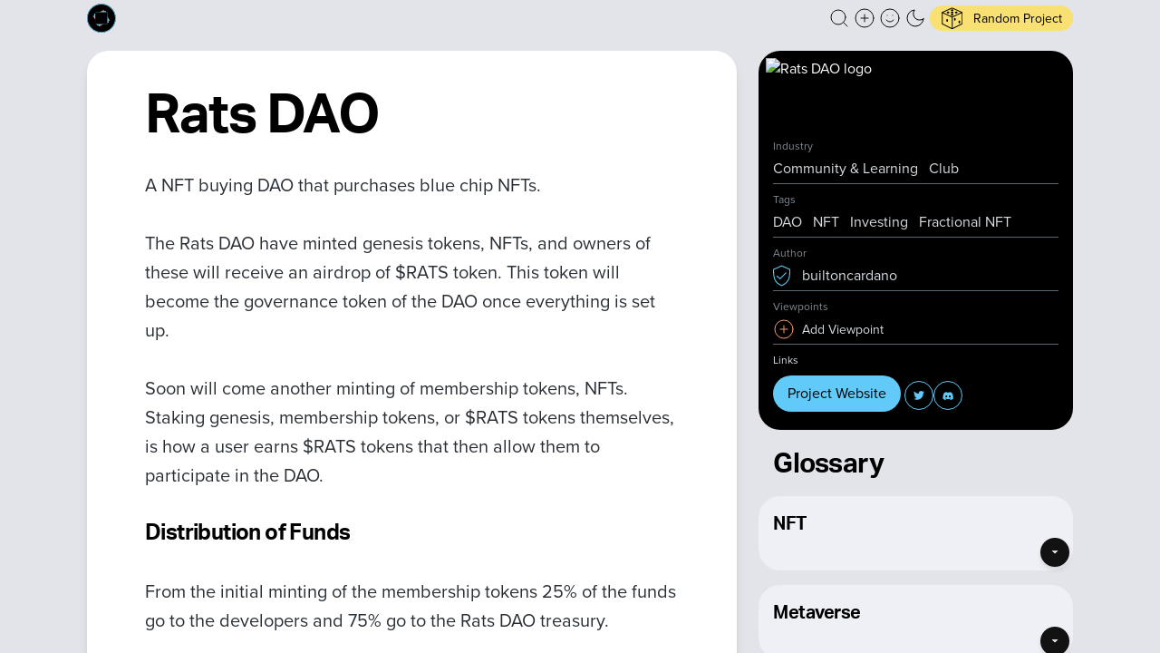

--- FILE ---
content_type: text/html; charset=utf-8
request_url: https://builtoncardano.com/rats-dao
body_size: 42909
content:
<!DOCTYPE html><html lang="en"><head><meta charSet="utf-8"/><meta name="viewport" content="width=device-width"/><title>Rats DAO | Community &amp; Learning | Built on Cardano</title><meta http-equiv="content-language" content="en-gb"/><link rel="icon" href="https://builtoncardano.com/images/newlogo_32.png" sizes="32x32"/><link rel="icon" href="https://builtoncardano.com/images/newlogo.png" sizes="128x128"/><link rel="apple-touch-icon" href="https://builtoncardano.com/newlogo_180.png"/><link rel="canonical" href="https://builtoncardano.com/rats-dao/"/><meta name="description" content="A NFT buying DAO that purchases blue chip NFTs."/><meta name="twitter:card" content="summary_large_image"/><meta property="twitter:domain" content="builtoncardano.com"/><meta property="twitter:url" content="https://builtoncardano.com/rats-dao/"/><meta name="twitter:site" content="@cardanobuilt"/><meta name="twitter:title" content="Rats DAO | Community &amp; Learning | Built on Cardano"/><meta name="twitter:description" content="A NFT buying DAO that purchases blue chip NFTs."/><meta name="twitter:image" content="https://builtoncardano.com/images/og/rats-dao.png"/><meta property="og:title" content="Rats DAO | Community &amp; Learning | Built on Cardano"/><meta property="og:description" content="A NFT buying DAO that purchases blue chip NFTs."/><meta property="og:url" content="https://builtoncardano.com/rats-dao/"/><meta property="og:type" content="website"/><meta property="og:image" content="https://builtoncardano.com/images/og/rats-dao.png"/><script type="application/ld+json">{"@context":"https://schema.org","@type":"NewsArticle","headline":"Rats DAO | Community & Learning | Built on Cardano","image":["https://builtoncardano.com/images/rats-dao.png"],"datePublished":"2022-01-24T07:40:07.755Z","dateModified":"2022-09-25T17:36:25.103Z","author":{"@type":"Person","name":"builtoncardano","url":"https://builtoncardano.com/create"},"publisher":{"@type":"Organization","name":"Built on Cardano","logo":{"@type":"ImageObject","url":"https://builtoncardano.com/images/newlogo.png"}}}</script><meta name="next-head-count" content="22"/><link rel="preconnect" href="https://use.typekit.net" crossorigin /><link rel="preload" href="/_next/static/css/92fb069b9a035806.css" as="style"/><link rel="stylesheet" href="/_next/static/css/92fb069b9a035806.css" data-n-g=""/><noscript data-n-css=""></noscript><script defer="" nomodule="" src="/_next/static/chunks/polyfills-c67a75d1b6f99dc8.js"></script><script src="/_next/static/chunks/webpack-5c30e98904a9c361.js" defer=""></script><script src="/_next/static/chunks/framework-79bce4a3a540b080.js" defer=""></script><script src="/_next/static/chunks/main-612ed7116f382bf7.js" defer=""></script><script src="/_next/static/chunks/pages/_app-6764bfa2ee737fb7.js" defer=""></script><script src="/_next/static/chunks/43-3b115fbf2774f999.js" defer=""></script><script src="/_next/static/chunks/2984-ea01eb110eeda521.js" defer=""></script><script src="/_next/static/chunks/5155-2cafc3c38556487e.js" defer=""></script><script src="/_next/static/chunks/9808-932c9a1680329f45.js" defer=""></script><script src="/_next/static/chunks/8466-13d441602b26a8cd.js" defer=""></script><script src="/_next/static/chunks/pages/%5Bproject%5D-ed59d75701daaf5d.js" defer=""></script><script src="/_next/static/AyZiJRJKaBLiPhrObiUB9/_buildManifest.js" defer=""></script><script src="/_next/static/AyZiJRJKaBLiPhrObiUB9/_ssgManifest.js" defer=""></script><style data-href="https://use.typekit.net/ggd3cej.css">@import url("https://p.typekit.net/p.css?s=1&k=ggd3cej&ht=tk&f=139.175.14032.14034&a=65588401&app=typekit&e=css");@font-face{font-family:"proxima-nova";src:url("https://use.typekit.net/af/2555e1/00000000000000007735e603/30/l?primer=7cdcb44be4a7db8877ffa5c0007b8dd865b3bbc383831fe2ea177f62257a9191&fvd=n7&v=3") format("woff2"),url("https://use.typekit.net/af/2555e1/00000000000000007735e603/30/d?primer=7cdcb44be4a7db8877ffa5c0007b8dd865b3bbc383831fe2ea177f62257a9191&fvd=n7&v=3") format("woff"),url("https://use.typekit.net/af/2555e1/00000000000000007735e603/30/a?primer=7cdcb44be4a7db8877ffa5c0007b8dd865b3bbc383831fe2ea177f62257a9191&fvd=n7&v=3") format("opentype");font-display:swap;font-style:normal;font-weight:700;font-stretch:normal}@font-face{font-family:"proxima-nova";src:url("https://use.typekit.net/af/efe4a5/00000000000000007735e609/30/l?primer=7cdcb44be4a7db8877ffa5c0007b8dd865b3bbc383831fe2ea177f62257a9191&fvd=n4&v=3") format("woff2"),url("https://use.typekit.net/af/efe4a5/00000000000000007735e609/30/d?primer=7cdcb44be4a7db8877ffa5c0007b8dd865b3bbc383831fe2ea177f62257a9191&fvd=n4&v=3") format("woff"),url("https://use.typekit.net/af/efe4a5/00000000000000007735e609/30/a?primer=7cdcb44be4a7db8877ffa5c0007b8dd865b3bbc383831fe2ea177f62257a9191&fvd=n4&v=3") format("opentype");font-display:swap;font-style:normal;font-weight:400;font-stretch:normal}@font-face{font-family:"aktiv-grotesk";src:url("https://use.typekit.net/af/ab3e12/000000000000000077359d4f/30/l?primer=7cdcb44be4a7db8877ffa5c0007b8dd865b3bbc383831fe2ea177f62257a9191&fvd=n4&v=3") format("woff2"),url("https://use.typekit.net/af/ab3e12/000000000000000077359d4f/30/d?primer=7cdcb44be4a7db8877ffa5c0007b8dd865b3bbc383831fe2ea177f62257a9191&fvd=n4&v=3") format("woff"),url("https://use.typekit.net/af/ab3e12/000000000000000077359d4f/30/a?primer=7cdcb44be4a7db8877ffa5c0007b8dd865b3bbc383831fe2ea177f62257a9191&fvd=n4&v=3") format("opentype");font-display:swap;font-style:normal;font-weight:400;font-stretch:normal}@font-face{font-family:"aktiv-grotesk";src:url("https://use.typekit.net/af/a798a9/000000000000000077359d55/30/l?primer=7cdcb44be4a7db8877ffa5c0007b8dd865b3bbc383831fe2ea177f62257a9191&fvd=n7&v=3") format("woff2"),url("https://use.typekit.net/af/a798a9/000000000000000077359d55/30/d?primer=7cdcb44be4a7db8877ffa5c0007b8dd865b3bbc383831fe2ea177f62257a9191&fvd=n7&v=3") format("woff"),url("https://use.typekit.net/af/a798a9/000000000000000077359d55/30/a?primer=7cdcb44be4a7db8877ffa5c0007b8dd865b3bbc383831fe2ea177f62257a9191&fvd=n7&v=3") format("opentype");font-display:swap;font-style:normal;font-weight:700;font-stretch:normal}.tk-proxima-nova{font-family:"proxima-nova",sans-serif}.tk-proxima-nova-condensed{font-family:"proxima-nova-condensed",sans-serif}.tk-proxima-nova-extra-condensed{font-family:"proxima-nova-extra-condensed",sans-serif}.tk-aktiv-grotesk{font-family:"aktiv-grotesk",sans-serif}.tk-aktiv-grotesk-condensed{font-family:"aktiv-grotesk-condensed",sans-serif}.tk-aktiv-grotesk-extended{font-family:"aktiv-grotesk-extended",sans-serif}.tk-aktiv-grotesk-thin{font-family:"aktiv-grotesk-thin",sans-serif}</style></head><body><div id="__next" data-reactroot=""><div id="body-scroll" class="w-screen h-screen overflow-y-auto overflow-h-hidden scrollbar-thin scrollbar-thumb-b-500/75 scrollbar-track-transparent bg-g-200 dark:bg-g-900"><div style="position:fixed;z-index:9999;top:16px;left:16px;right:16px;bottom:16px;pointer-events:none"></div><div class=" "><div class="flex flex-col min-h-screen"><nav id="navbar" style="z-index:100" class="z-50    relative dark:bg-g-900  "><div class="flex items-center  py-1 px-4 md:px-6 lg:px-9 "><a aria-label="Built on Cardano homepage" href="/"><svg class="w-6" viewBox="0 0 125 125" fill="none" xmlns="http://www.w3.org/2000/svg"><path d="M124.004 62.8828C124.004 97.1245 96.2456 124.883 62.0039 124.883C27.7623 124.883 0.00390625 97.1245 0.00390625 62.8828C0.00390625 28.6412 27.7623 0.882812 62.0039 0.882812C96.2456 0.882812 124.004 28.6412 124.004 62.8828Z" fill="black"></path><path fill-rule="evenodd" clip-rule="evenodd" d="M62.0039 122.079C94.6971 122.079 121.2 95.576 121.2 62.8828C121.2 30.1896 94.6971 3.68651 62.0039 3.68651C29.3107 3.68651 2.80761 30.1896 2.80761 62.8828C2.80761 95.576 29.3107 122.079 62.0039 122.079ZM62.0039 124.883C96.2456 124.883 124.004 97.1245 124.004 62.8828C124.004 28.6412 96.2456 0.882812 62.0039 0.882812C27.7623 0.882812 0.00390625 28.6412 0.00390625 62.8828C0.00390625 97.1245 27.7623 124.883 62.0039 124.883Z" fill="#6BCDF8"></path><g opacity="0.96"><path d="M71.582 27.1445L97.7418 72.4546L52.4317 98.6144L26.272 53.3043L71.582 27.1445Z" fill="#F8966B"></path><path d="M80.5469 30.8594L94.0882 81.3962L43.5514 94.9375L30.01 44.4007L80.5469 30.8594Z" fill="#61CAF8"></path><path d="M35.7031 36.5664H88.0227V88.886H35.7031V36.5664Z" fill="black"></path><path fill-rule="evenodd" clip-rule="evenodd" d="M87.2934 37.2957H36.4324V88.1567H87.2934V37.2957ZM35.7031 36.5664V88.886H88.0227V36.5664H35.7031Z" fill="#5DC2EE"></path></g></svg></a><ul class="z-50 ml-auto relative flex items-center"><li class=" relative  ml-1"><div class="relative"><svg xmlns="http://www.w3.org/2000/svg" width="24" height="24" viewBox="0 0 24 24" fill="none" stroke="currentColor" stroke-width="1" stroke-linecap="round" stroke-linejoin="round" role="button" class="w-5 text-g-900 dark:text-white "><circle cx="11" cy="11" r="8"></circle><line x1="21" y1="21" x2="16.65" y2="16.65"></line></svg></div></li><li class=" relative  ml-1"><a aria-label="Create a new new listing" href="/create"><svg xmlns="http://www.w3.org/2000/svg" width="24" height="24" viewBox="0 0 24 24" fill="none" stroke="currentColor" stroke-width="1" stroke-linecap="round" stroke-linejoin="round" class="z-10 w-5 dark:stroke-white stroke-g-900 "><circle cx="12" cy="12" r="10"></circle><line x1="12" y1="8" x2="12" y2="16"></line><line x1="8" y1="12" x2="16" y2="12"></line></svg></a></li><li class=" relative  ml-1"><div role="button" aria-label="User profile"><svg xmlns="http://www.w3.org/2000/svg" width="24" height="24" viewBox="0 0 24 24" fill="none" stroke="currentColor" stroke-width="1" stroke-linecap="round" stroke-linejoin="round" class="w-5  dark:text-white text-g-900 "><circle cx="12" cy="12" r="10"></circle><path d="M8 14s1.5 2 4 2 4-2 4-2"></path><line x1="9" y1="9" x2="9.01" y2="9"></line><line x1="15" y1="9" x2="15.01" y2="9"></line></svg></div></li><li class=" relative  ml-1"><div aria-label="Toggle Dark Mode" role="button"><svg xmlns="http://www.w3.org/2000/svg" width="24" height="24" viewBox="0 0 24 24" fill="none" stroke="currentColor" stroke-width="1" stroke-linecap="round" stroke-linejoin="round" class="w-5 text-black dark:text-white "><path d="M21 12.79A9 9 0 1 1 11.21 3 7 7 0 0 0 21 12.79z"></path></svg></div></li><li class=" relative  ml-1"><div aria-label="Explore a random project" role="button" class="pill bg-y-500 flex items-center"> <a aria-label="Research random project" href="/built-on-cardano"><div class="flex items-center group"><div role="button" name="Explore a random Cardano project" class=" group  flex justify-center items-center  text-xs    text-center  relative flex items-center justify-center
      
      
      "><div><svg class="w-5 h-5" viewBox="0 0 24 24" fill="none" xmlns="http://www.w3.org/2000/svg"><g clip-path="url(#clip0_1q)"><path d="M23.8391 5.34326L12.8395 0.343405C12.7075 0.282423 12.5575 0.282423 12.4255 0.343405L1.42582 5.34326C1.24784 5.42426 1.13281 5.60224 1.13281 5.79827V18.2979C1.13281 18.4869 1.23982 18.6599 1.4088 18.7449L12.4085 24.2447C12.4795 24.2797 12.5555 24.2977 12.6325 24.2977C12.7095 24.2977 12.7855 24.2797 12.8565 24.2447L23.8562 18.7449C24.0251 18.6599 24.1322 18.4869 24.1322 18.2979V5.79822C24.1321 5.60224 24.0171 5.42426 23.8391 5.34326ZM23.1322 17.9889L12.6325 23.2387L2.13281 17.9889V6.12024L12.6325 1.34739L23.1322 6.12024V17.9889Z" class="fill-black "></path><path d="M24.0872 5.59123C23.9732 5.33924 23.6782 5.23026 23.4252 5.34323L12.6325 10.2491L1.83986 5.34327C1.58585 5.23026 1.29186 5.33929 1.17787 5.59128C1.06387 5.84327 1.17487 6.13928 1.42587 6.25328L12.4255 11.2531C12.4915 11.2831 12.5615 11.2981 12.6325 11.2981C12.7036 11.2981 12.7735 11.2831 12.8395 11.2531L23.8392 6.25328C24.0902 6.13923 24.2012 5.84323 24.0872 5.59123Z" class="fill-black "></path><path d="M12.6323 10.2981C12.3563 10.2981 12.1323 10.5221 12.1323 10.7981V23.7977C12.1323 24.0737 12.3563 24.2977 12.6323 24.2977C12.9083 24.2977 13.1323 24.0737 13.1323 23.7977V10.7981C13.1323 10.5221 12.9083 10.2981 12.6323 10.2981Z" class="fill-black "></path><path d="M17.132 4.79825C16.263 4.79825 15.6321 5.21922 15.6321 5.7982C15.6321 6.37718 16.263 6.79815 17.132 6.79815C18.001 6.79815 18.632 6.37718 18.632 5.7982C18.632 5.21922 18.001 4.79825 17.132 4.79825Z" class="fill-black "></path><path d="M12.6325 4.79825C11.7635 4.79825 11.1326 5.21922 11.1326 5.7982C11.1326 6.37718 11.7635 6.79815 12.6325 6.79815C13.5015 6.79815 14.1325 6.37718 14.1325 5.7982C14.1325 5.21922 13.5015 4.79825 12.6325 4.79825Z" class="fill-black "></path><path d="M12.6323 7.29816C11.7633 7.29816 11.1323 7.71913 11.1323 8.29811C11.1323 8.87709 11.7633 9.29806 12.6323 9.29806C13.5013 9.29806 14.1322 8.87709 14.1322 8.29811C14.1322 7.71913 13.5013 7.29816 12.6323 7.29816Z" class="fill-black "></path><path d="M12.6323 2.29837C11.7633 2.29837 11.1323 2.71934 11.1323 3.29832C11.1323 3.8773 11.7633 4.29827 12.6323 4.29827C13.5013 4.29827 14.1322 3.8773 14.1322 3.29832C14.1322 2.71934 13.5013 2.29837 12.6323 2.29837Z" class="fill-black "></path><path d="M8.1324 4.79825C7.26341 4.79825 6.63245 5.21922 6.63245 5.7982C6.63245 6.37718 7.26341 6.79815 8.1324 6.79815C9.00139 6.79815 9.63236 6.37718 9.63236 5.7982C9.63236 5.21922 9.00139 4.79825 8.1324 4.79825Z" class="fill-black "></path><path d="M7.1324 13.07C6.55243 13.07 6.13245 13.7009 6.13245 14.5699C6.13245 15.4389 6.55243 16.0699 7.1324 16.0699C7.71237 16.0699 8.13235 15.4389 8.13235 14.5699C8.13235 13.701 7.71237 13.07 7.1324 13.07Z" class="fill-black "></path><path d="M15.632 11.7981C15.0521 11.7981 14.6321 12.429 14.6321 13.298C14.6321 14.167 15.0521 14.798 15.632 14.798C16.212 14.798 16.632 14.167 16.632 13.298C16.632 12.4291 16.212 11.7981 15.632 11.7981Z" class="fill-black "></path><path d="M20.6323 14.7979C20.0523 14.7979 19.6323 15.4289 19.6323 16.2979C19.6323 17.1669 20.0523 17.7978 20.6323 17.7978C21.2122 17.7978 21.6322 17.1669 21.6322 16.2979C21.6322 15.4289 21.2122 14.7979 20.6323 14.7979Z" class="fill-black "></path></g><defs><clipPath id="clip0_1q"><rect width="24" height="24" fill="white" transform="translate(0.632568 0.297699)"></rect></clipPath></defs></svg></div></div><span class="ml-3">Random Project</span></div></a></div> </li></ul></div><div class="absolute z-[9999999] flex justify-center inset-x-0  top-7 mx-auto rounded-3xl"></div></nav><main class="flex-grow"><div class="hide-scrollbar"><section id="projectpageid" class="relative z-40 overflow-hidden hide-scrollbar bg-g-200 dark:bg-g-900 "><div class="relative z-10 px-3 pt-4 pb-4 mx-auto overflow-hidden sm:px-6 xl:px-9 lg:pb-9 max-w-18"><div class="relative grid grid-cols-3 gap-5 grid-rows-auto"><article id="main-article" class="order-2 col-span-3 md:order-1 lg:col-span-2 gds-copy"><div><div class=" overflow-hidden shadow-lg  py-3 px-5 md:px-8  bg-white   h-full pb-5 rounded-3xl gds-markdown dark:bg-g-700 gds-copy md:px-8 "><header><h1 class="pt-4 font-bold text-black lg:pt-6 gds-title dark:text-g-200 ">Rats DAO</h1></header><p class="">A NFT buying DAO that purchases blue chip NFTs.</p><p>The Rats DAO have minted genesis tokens, NFTs, and owners of these will receive an airdrop of $RATS token. This token will become the governance token of the DAO once everything is set up.</p>
<p>Soon will come another minting of membership tokens, NFTs. Staking genesis, membership tokens, or $RATS tokens themselves, is how a user earns $RATS tokens that then allow them to participate in the DAO.</p>
<h2>Distribution of Funds</h2>
<p>From the initial minting of the membership tokens 25% of the funds go to the developers and 75% go to the Rats DAO treasury.</p>
<p>It is said that 3% of secondary market sales will go to the developers and 7% will go to the Rats DAO treasury. It is unclear what happens to the other 90% or if there are just 0s missing from these numbers.</p>
<hr/>
<blockquote>
<p>In the future the creator of the DAO see an integration of DeFi and the metaverse</p>
</blockquote></div></div></article><aside class="sticky top-0 items-end order-1 max-w-full col-span-3 md:order-2 lg:col-span-1 md:col-span-2 "><div class="rounded-t-3xl overflow-hidden bg-black dark:bg-g-800 text-white p-2 "><div class="relative z-10 w-full h-8 "><img class="object-contain h-8" src="https://firebasestorage.googleapis.com/v0/b/builtoncardano.appspot.com/o/uploads%2Frats-dao%2F1664127041313.png?alt=media&amp;token=8f1d8258-e745-4928-98fb-8723ded5d0cd" alt="Rats DAO logo"/></div></div><div class="rounded-b-3xl relative z-50 flex flex-col p-3 md:p-4 bg-black dark:bg-g-700  text-white dark:text-g-300  "><div class="flex flex-col items-start flex-grow pb-1 mb-2 border-b border-gray-500 "><p class="w-full mb-1 text-xs text-gray-300">Industry</p><div class="flex flex-wrap justify-stretch"><div class="mr-3 text-gray-200 capitalize ">Community &amp; Learning</div><div class="mr-3 text-gray-200 capitalize ">Club</div></div></div><div class="flex flex-col items-start flex-grow pb-1 mb-2 border-b border-gray-500 "><p class="w-full mb-1 text-xs text-gray-300">Tags</p><div class="flex flex-wrap justify-stretch"><div class="mr-3 text-gray-200 capitalize ">DAO</div><div class="mr-3 text-gray-200 capitalize ">NFT</div><div class="mr-3 text-gray-200 capitalize ">Investing</div><div class="mr-3 text-gray-200 capitalize ">Fractional NFT</div></div></div><div class="mb-2"><p class="text-xs mb-1 text-gray-300">Author</p><div class="pb-1 mb-2 text-gray-200 flex items-center w-full border-b border-gray-500"><div class="w-6 text-yellow-500"><svg width="20" height="24" viewBox="0 0 20 24" fill="none" xmlns="http://www.w3.org/2000/svg"><path class="fill-b-500" d="M9.54051 0.538269L0 4.76653V5.12104C0 14.6376 0.918707 19.5463 9.31171 23.4319L9.54078 23.5383L9.77012 23.4319C18.1634 19.5461 19.0821 14.6373 19.0821 5.12104V4.76653L9.54051 0.538269ZM9.54051 22.3361C1.95774 18.7515 1.1109 14.59 1.09018 5.47582L9.54051 1.73073L17.9911 5.47582C17.9704 14.59 17.1241 18.7515 9.54051 22.3361ZM4.3424 11.7778L3.65087 12.6204L7.85787 16.0723L14.9351 8.99507L14.1645 8.22441L7.78546 14.6029L4.3424 11.7778Z"></path></svg></div><p class="flex-1 break-none">builtoncardano</p></div><p class="text-xs mb-1 text-gray-300">Viewpoints</p><div class="border-b border-gray-500 pb-1"><a href="/viewpoint/rats-dao"><div role="button" class=" flex items-center"><svg xmlns="http://www.w3.org/2000/svg" width="24" height="24" viewBox="0 0 24 24" fill="none" stroke="currentColor" stroke-width="1px" stroke-linecap="round" stroke-linejoin="round" class="mr-2 3w-5 stroke-o-500"><circle cx="12" cy="12" r="10"></circle><line x1="12" y1="8" x2="12" y2="16"></line><line x1="8" y1="12" x2="16" y2="12"></line></svg><div class="text-sm text-gray-200">Add Viewpoint</div></div></a></div></div><div class="flex flex-col items-start flex-grow "><p class="w-full mb-2 text-xs text-gray-200">Links</p><div class=""><ul class=" flex flex-wrap  items-center undefined"><li class="mr-1 mb-1 "><div class="block w-full  pill-md bg-b-500 text-black"><a target="_blank" rel="noopener" alt="Rats DAO homepage website" href="https://ratsdao.io/" class="">Project Website</a></div></li><li aria-label="Rats DAO twitter" role="button" class="relative group "><a target="_blank" rel="noopener" href="https://twitter.com/RatsDao" class="" aria-label="Rats DAO twitter"><div class="group relative z-50   border border-b-500   z-30 w-6 h-6 flex items-center justify-center   relative group rounded-full    "><div class="flex items-center w-3 h-3 fill-b-500"><svg width="24" height="20" viewBox="0 0 24 20" fill="none" xmlns="http://www.w3.org/2000/svg"><path fill-rule="evenodd" clip-rule="evenodd" d="M24 2.41552C23.1167 2.80693 22.1689 3.07238 21.173 3.19089C22.1898 2.58199 22.9682 1.61618 23.3371 0.468885C22.3833 1.03277 21.3305 1.44222 20.2087 1.66418C19.3103 0.705866 18.0326 0.108963 16.6153 0.108963C13.8963 0.108963 11.6917 2.31355 11.6917 5.03105C11.6917 5.41646 11.7352 5.79289 11.8192 6.15286C7.72801 5.94736 4.1002 3.98724 1.67216 1.00877C1.24773 1.73465 1.00628 2.58046 1.00628 3.48332C1.00628 5.19152 1.87612 6.69874 3.19589 7.58054C2.38902 7.55356 1.63016 7.3316 0.965806 6.96266V7.02415C0.965806 9.4087 2.66349 11.3988 4.91456 11.8518C4.50213 11.9627 4.06722 12.0242 3.6173 12.0242C3.29938 12.0242 2.99193 11.9927 2.69048 11.9327C3.31734 13.8899 5.13503 15.3131 7.28864 15.3521C5.60444 16.6719 3.48083 17.4562 1.17428 17.4562C0.776864 17.4562 0.385412 17.4322 0 17.3888C2.1791 18.788 4.76613 19.6039 7.5466 19.6039C16.6034 19.6039 21.554 12.1022 21.554 5.59646L21.5375 4.95909C22.5048 4.26917 23.3416 3.40234 24 2.41552Z" class="fill-b-500"></path></svg></div></div></a></li><li aria-label="Rats DAO discord" role="button" class="relative group "><a target="_blank" rel="noopener" href="https://discord.com/invite/TSkXuqcc" class="" aria-label="Rats DAO discord"><div class="group relative z-50   border border-b-500   z-30 w-6 h-6 flex items-center justify-center   relative group rounded-full    "><div class="flex items-center w-3 h-3 fill-b-500"><svg width="24" height="19" viewBox="0 0 24 19" fill="none" xmlns="http://www.w3.org/2000/svg"><path d="M20.2135 2.38634C18.7475 1.70278 17.1755 1.19915 15.5319 0.91071C15.502 0.905143 15.4721 0.919055 15.4566 0.94688C15.2545 1.3123 15.0305 1.78903 14.8737 2.16373C13.1059 1.89477 11.3471 1.89477 9.61554 2.16373C9.45869 1.7807 9.22661 1.3123 9.02353 0.94688C9.00811 0.919984 8.97821 0.906072 8.94828 0.91071C7.30556 1.19823 5.73356 1.70185 4.26671 2.38634C4.25401 2.3919 4.24313 2.40119 4.2359 2.41324C1.25415 6.94029 0.43732 11.3561 0.838029 15.7171C0.839842 15.7384 0.851627 15.7589 0.867946 15.7718C2.83522 17.24 4.74087 18.1314 6.61112 18.7221C6.64106 18.7314 6.67277 18.7203 6.69182 18.6953C7.13423 18.0813 7.5286 17.4339 7.86673 16.7531C7.88668 16.7132 7.86764 16.6659 7.82685 16.6502C7.20132 16.409 6.60568 16.115 6.03272 15.7811C5.9874 15.7542 5.98377 15.6883 6.02547 15.6568C6.14604 15.565 6.26664 15.4695 6.38177 15.373C6.4026 15.3554 6.43163 15.3517 6.45612 15.3628C10.2202 17.1093 14.2953 17.1093 18.015 15.3628C18.0395 15.3507 18.0685 15.3545 18.0902 15.3721C18.2054 15.4685 18.326 15.565 18.4474 15.6568C18.4891 15.6883 18.4864 15.7542 18.4411 15.7811C17.8681 16.1215 17.2725 16.409 16.6461 16.6492C16.6053 16.665 16.5871 16.7132 16.6071 16.7531C16.9525 17.4329 17.3468 18.0803 17.7811 18.6943C17.7992 18.7203 17.8319 18.7314 17.8618 18.7221C19.7411 18.1314 21.6467 17.24 23.614 15.7718C23.6313 15.7589 23.6421 15.7394 23.644 15.718C24.1235 10.6762 22.8407 6.29663 20.2434 2.41416C20.237 2.40119 20.2262 2.3919 20.2135 2.38634ZM8.42884 13.0617C7.29558 13.0617 6.36182 12.0044 6.36182 10.7059C6.36182 9.4074 7.27748 8.35009 8.42884 8.35009C9.58924 8.35009 10.514 9.41669 10.4958 10.7059C10.4958 12.0044 9.58016 13.0617 8.42884 13.0617ZM16.0713 13.0617C14.9381 13.0617 14.0043 12.0044 14.0043 10.7059C14.0043 9.4074 14.9199 8.35009 16.0713 8.35009C17.2317 8.35009 18.1564 9.41669 18.1383 10.7059C18.1383 12.0044 17.2317 13.0617 16.0713 13.0617Z" class="fill-b-500"></path></svg></div></div></a></li></ul><p class="gds-label mt-2 truncate max-w-13 text-b-500 opacity-0 hidden">boclinks</p></div></div></div><div class="dark:text-g-200  mt-4 hidden md:block"><div class="px-4 dark:text-g-100 font-heading font-bold text-3xl tracking-tight pb-3">Glossary</div><div class="relative bg-g-100 dark:bg-g-700 rounded-3xl px-4 py-2 mb-4"><div class="font-heading -mb-5 mt-2 font-bold text-xl tracking-tight mb-1">NFT</div><div class="  gds-markdown md-small overflow-hidden " style="height:24px"><p>If you’re looking for a Cardano NFT then you’ve found the place for you! listed here are all the projects that feature NFTs in some form on Cardano. NFTs are no longer just the PFP collections that made them famous, although many do still exists and you can find <a href="https://builtoncardano.com/ecosystem/nft-collections">Cardano NFT projects here</a>, NFTs are assets with multiple different types of utility, depending on which project’s NFTs your buying.</p>
<p>A Cardano NFT is a native asset on Cardano which means that, unlike on other (specifically EVM-based) chains, an NFT is not managed by a smart contract, meaning that it behaves and is managed differently to the chain’s base asset, ada. On Cardano NFTs behave the same as the chains base asset as they are native to the chain.</p>
<p>On this page you’ll find everything from Cardano NFT projects to <a href="https://builtoncardano.com/ecosystem/defi">DeFi projects</a> and <a href="https://builtoncardano.com/ecosystem/decentralized-identity">decentralized identity (DID) solutions</a> that have incorporated NFTs, to the <a href="https://builtoncardano.com/ecosystem/nft-marketplace">Cardano NFT marketplaces</a> you can use to purchase NFTs.</p></div><div aria-label="Expand the definition for [object Object]" role="button" class="absolute bottom-1 right-1 shadow-md z-10 ml-auto  h-6 w-6 bg-g-900 rounded-full flex justify-center items-center"><svg xmlns="http://www.w3.org/2000/svg" width="24" height="24" viewBox="0 0 24 24" fill="none" stroke="currentColor" stroke-width="1" stroke-linecap="round" stroke-linejoin="round" class="w-4 fill-g-300 "><polyline points="6 9 12 15 18 9"></polyline></svg></div></div><div class="relative bg-g-100 dark:bg-g-700 rounded-3xl px-4 py-2 mb-4"><div class="font-heading -mb-5 mt-2 font-bold text-xl tracking-tight mb-1">Metaverse</div><div class="  gds-markdown md-small overflow-hidden " style="height:24px"><p>There are many Cardano metaverse projects building on Cardano, including many Cardano metaverse games. These range from earth-like metaverses, to medieval metaverses, and include, fantasy worlds, different periods of history, other planets, and even the moon. Many Cardano metaverse projects are in their infancy and in the process of being built.</p>
<p>We’ve organized the metaverses building on Cardano into 3 categories: Open Worlds, MMORPG, and Items &amp; Real Estate. An open world metaverse on Cardano is one where you can freely explore the whole metaverse and these offers more of a social setting. MMORPGs are Cardano metaverse games where large amounts of users interact with each other to accomplish a goal, often having to clan up along the way; crucially, in these Cardano metaverse games, the game clock continues to tick on even when you’ve left the game.</p></div><div aria-label="Expand the definition for [object Object]" role="button" class="absolute bottom-1 right-1 shadow-md z-10 ml-auto  h-6 w-6 bg-g-900 rounded-full flex justify-center items-center"><svg xmlns="http://www.w3.org/2000/svg" width="24" height="24" viewBox="0 0 24 24" fill="none" stroke="currentColor" stroke-width="1" stroke-linecap="round" stroke-linejoin="round" class="w-4 fill-g-300 "><polyline points="6 9 12 15 18 9"></polyline></svg></div></div><div class="relative bg-g-100 dark:bg-g-700 rounded-3xl px-4 py-2 mb-4"><div class="font-heading -mb-5 mt-2 font-bold text-xl tracking-tight mb-1">DeFi</div><div class="  gds-markdown md-small overflow-hidden " style="height:24px"><p>Here are all the Cardano DeFi projects complete with descriptions and tags. If you’re looking for a Cardano DeFi exchange, a lending protocol, a launchpad, a Cardano stablecoin, or platforms on which to tokenize real world assets then you’ve come to the right place. The Cardano DeFi ecosystem is maturing and, as it does, we will continue to list the new Cardano DeFi projects here. If you look at Cardano in 5 years this list will be substantially different, some projects will have left it, but many many more will have been added.</p>
<p>If you’re looking to simply swap Cardano native tokens then a <a href="https://builtoncardano.com/ecosystem/dex">Cardano DEX</a> is your best choice. If you’re looking to utilize your crypto holdings for a loan then take a look at all the <a href="https://builtoncardano.com/ecosystem/lending-protocol">Cardano lending and borrowing platforms</a> on offer and choose which one fits your needs. There is much more utility in the Cardano DeFi world and we invite you to explore it here!</p></div><div aria-label="Expand the definition for [object Object]" role="button" class="absolute bottom-1 right-1 shadow-md z-10 ml-auto  h-6 w-6 bg-g-900 rounded-full flex justify-center items-center"><svg xmlns="http://www.w3.org/2000/svg" width="24" height="24" viewBox="0 0 24 24" fill="none" stroke="currentColor" stroke-width="1" stroke-linecap="round" stroke-linejoin="round" class="w-4 fill-g-300 "><polyline points="6 9 12 15 18 9"></polyline></svg></div></div><div class="relative bg-g-100 dark:bg-g-700 rounded-3xl px-4 py-2 mb-4"><div class="font-heading -mb-5 mt-2 font-bold text-xl tracking-tight mb-1">DAO</div><div class="  gds-markdown md-small overflow-hidden " style="height:24px"><p>If a project on Cardano operates with a DAO that you’ll find it tagged and listed on this page. All of these Cardano DAO projects have, in some form or another, incorporated or plan to incorporate a DAO. Not all of them will be full autonomous and this may be for one of many reasons, be it that features are being released gradually, that they will never actually be a full and proper DAO (and this a debate for another time).</p>
<p>There are specific Cardano DAO projects listed here, and these are those that operate as a full DAO, who’s direction is guided by the votes of its members. Others on here are projects and protocols built on Cardano, and these can take various forms, including: <a href="https://builtoncardano.com/ecosystem/defi">DeFi projects</a>, <a href="https://builtoncardano.com/ecosystem/nft-collections">NFT projects</a>, and <a href="https://builtoncardano.com/ecosystem/games-and-gaming">gaming projects</a>.</p>
<p>Regarding full Cardano DAO projects, these have been created around many different topics, the most popular being Cardano investment DAOs that invest in Cardano NFTs and tokens. However, there are other DAOs focused around things such as the development of open-sourced tooling, the growth of the DAO idea itself, and art.</p></div><div aria-label="Expand the definition for [object Object]" role="button" class="absolute bottom-1 right-1 shadow-md z-10 ml-auto  h-6 w-6 bg-g-900 rounded-full flex justify-center items-center"><svg xmlns="http://www.w3.org/2000/svg" width="24" height="24" viewBox="0 0 24 24" fill="none" stroke="currentColor" stroke-width="1" stroke-linecap="round" stroke-linejoin="round" class="w-4 fill-g-300 "><polyline points="6 9 12 15 18 9"></polyline></svg></div></div></div></aside></div></div><div class="relative z-10 flex flex-col justify-center w-full "><div class="w-full mx-auto overflow-hidden gds-spacing-x gds-spacing-y max-w-18"><div class="grid w-full grid-cols-1 text-white lg:grid-cols-2"><h3 class="order-1 mb-6 text-g-800 dark:text-g-300 ds-title ">Compare similar projects to<span class="mb-5 ml-2 ds-title text-b-500 ">Rats DAO</span></h3></div><div class="hidden sm:block"><div class="flex items-center flex-wrap mb-6"></div></div><div class="sm:hidden"></div></div></div><div class="absolute bottom-0 z-0 opacity-75 left-1/3 -right-1/3 max-h-16 "><svg class="z-0 " preserveAspectRatio="none" height="100%" width="100%" viewBox="0 0 871 675" fill="none" xmlns="http://www.w3.org/2000/svg"><circle r="601.41" transform="matrix(-1 0 0 1 601.409 373.872)" fill="url(#paint0_linear_gray-swirls)"></circle><circle cx="601.409" cy="373.872" r="508.278" transform="rotate(91.4516 601.409 373.872)" fill="url(#paint1_linear_gray-swirls)"></circle><circle cx="601.435" cy="373.872" r="360.079" fill="url(#paint2_linear_gray-swirls)"></circle><circle r="227.68" transform="matrix(4.37114e-08 1 1 -4.37114e-08 601.425 373.873)" fill="url(#paint3_linear_gray-swirls)"></circle><defs><linearGradient id="paint0_linear_gray-swirls" x1="1082.68" y1="1089.92" x2="-0.948783" y2="978.268" gradientUnits="userSpaceOnUse"><stop stop-color="#EEF0F5"></stop><stop offset="1" stop-color="#EEF0F5"></stop></linearGradient><linearGradient id="paint1_linear_gray-swirls" x1="1008.15" y1="786.734" x2="92.3295" y2="692.372" gradientUnits="userSpaceOnUse"><stop stop-color="#EEF0F5"></stop><stop offset="1" stop-color="#EEF0F5"></stop></linearGradient><linearGradient id="paint2_linear_gray-swirls" x1="889.584" y1="666.355" x2="240.787" y2="599.506" gradientUnits="userSpaceOnUse"><stop stop-color="#EEF0F5"></stop><stop offset="1" stop-color="#EEF0F5"></stop></linearGradient><linearGradient id="paint3_linear_gray-swirls" x1="409.879" y1="412.619" x2="-0.359188" y2="370.351" gradientUnits="userSpaceOnUse"><stop stop-color="#EEF0F5"></stop><stop offset="1" stop-color="#EEF0F5"></stop></linearGradient></defs></svg></div></section></div></main><footer style="z-index:1000" class=" relative block w-full  bg-g-900"><div class="flex flex-wrap items-stretch justify-between px-4 py-6 lg:flex-nowrap md:px-6 xl:px-9 lg:py-9 "><div class="order-1  flex flex-col w-full text-gray-300 mb-3 sm:mb-0 "><div class="flex flex-wrap items-start mt-2 "><button class="gds-cta rounded-full flex items-center gap-2 gds-gradient text-black m-6 ml-0 mt-4"><a href="/search"><svg xmlns="http://www.w3.org/2000/svg" width="24" height="24" viewBox="0 0 24 24" fill="none" stroke="currentColor" stroke-width="2" stroke-linecap="round" stroke-linejoin="round" class="h-4 inline-flex -mt-1 mr-1 text-black"><circle cx="11" cy="11" r="8"></circle><line x1="21" y1="21" x2="16.65" y2="16.65"></line></svg>Search Ecosystem</a></button><div class="flex flex-col items-start w-11"> <p class="mt-3 text-lg text-gray-100 ">Resources</p><div class="mr-3 hover:underline decoration-o-500 t"><a href="/create">List New</a></div><button class="mr-3 hover:underline decoration-o-500"><a href="/data-studio">Data Studio (Charts)</a></button><button class="mr-3 hover:underline decoration-o-500"><a href="/blog">Blog</a></button><button class="mr-3 hover:underline decoration-o-500"><a href="/create/boost">Advertise</a></button></div><div class="flex flex-col items-start mt-0 mb-3 lg:mt-0 w-11"><p class="mt-3 text-lg text-gray-100 ">Helpful Links</p><button class="mr-3 hover:underline decoration-o-500"><a href="/brand">Press Kit</a></button><button class="mr-3 hover:underline decoration-o-500"><a href="/faq">FAQ</a></button><button class="mr-3 hover:underline decoration-o-500"><a href="/content_guidelines">Content Guidelines</a></button><button class="mr-3 hover:underline decoration-o-500"><a href="/faq#disclaimer">Disclaimer</a></button><button class="mr-3 hover:underline decoration-o-500"><a href="/faq#privacy">Privacy</a></button></div><div class="flex flex-col items-start mt-0 mb-3 lg:mt-0 w-11"><p class="mt-3 text-lg text-gray-100 ">API</p><button class="mr-3 hover:underline decoration-o-500"><a href="/docs">Get Projects</a></button></div></div></div><div class="flex flex-col order-2 mt-3 mb-3 ml-auto "><div class="flex items-center w-12 ml-auto"><a href="/"><img class="w-[256px] h-[38.61px]" src="/images/logo/built-on-cardano-logo-text-w.png" alt="Built on Cardano-logo"/></a></div><div class="flex flex-col items-end mt-auto text-gray-200"><div class="flex items-center mt-6 text-xs whitespace-nowrap"><svg class="w-4 mr-2" width="24" height="24" viewBox="0 0 24 24" fill="none" xmlns="http://www.w3.org/2000/svg"><circle cx="12" cy="12" r="11.5" class="stroke-white"></circle><path d="M12.0547 6.21094C13.5078 6.21094 14.6354 6.59375 15.4375 7.35938C16.2396 8.125 16.6849 8.99479 16.7734 9.96875H15.2578C15.0859 9.22917 14.7422 8.64323 14.2266 8.21094C13.7161 7.77865 12.9974 7.5625 12.0703 7.5625C10.9401 7.5625 10.026 7.96094 9.32812 8.75781C8.63542 9.54948 8.28906 10.7656 8.28906 12.4062C8.28906 13.75 8.60156 14.8411 9.22656 15.6797C9.85677 16.513 10.7943 16.9297 12.0391 16.9297C13.1849 16.9297 14.0573 16.4896 14.6562 15.6094C14.974 15.1458 15.2109 14.5365 15.3672 13.7812H16.8828C16.7474 14.9896 16.2995 16.0026 15.5391 16.8203C14.6276 17.8047 13.3984 18.2969 11.8516 18.2969C10.5182 18.2969 9.39844 17.8932 8.49219 17.0859C7.29948 16.0182 6.70312 14.3698 6.70312 12.1406C6.70312 10.4479 7.15104 9.0599 8.04688 7.97656C9.01562 6.79948 10.3516 6.21094 12.0547 6.21094Z" class="fill-white"></path></svg>All rights reserved, 2021 - 2023</div></div></div></div><div class="flex overflow-hidden px-4 bg-b-500"><div class="w-full p-3 text-black lg:p-6 ">Nothing found on Built on Cardano is investment advice.</div></div></footer></div></div></div></div><script id="__NEXT_DATA__" type="application/json">{"props":{"pageProps":{"project":{"availableForHire":false,"linkArr":[{"type":"twitter","data":"https://twitter.com/RatsDao"},{"type":"discord","data":"https://discord.com/invite/TSkXuqcc"},{"data":"https://ratsdao.io/","type":"home"}],"published":true,"logoUrlCircle":"https://firebasestorage.googleapis.com/v0/b/builtoncardano.appspot.com/o/uploads%2Frats-dao%2F1664127368592.png?alt=media\u0026token=b00d54f9-4841-414b-9839-737d4111e303","githubRepo":null,"username":"builtoncardano","partnerships":[],"slug":"rats-dao","nftInsights":{},"hireUs":{"date":"","confirmationTx":"","hireUs":false,"twitter":"","discord":""},"verified":true,"industries":["community \u0026 learning","club"],"twitterInsights":[],"logoBoost":null,"description":"A NFT buying DAO that purchases blue chip NFTs.","heartCount":0,"tier":2,"logoBgDark":true,"content":"The Rats DAO have minted genesis tokens, NFTs, and owners of these will receive an airdrop of $RATS token. This token will become the governance token of the DAO once everything is set up.\n\nSoon will come another minting of membership tokens, NFTs. Staking genesis, membership tokens, or $RATS tokens themselves, is how a user earns $RATS tokens that then allow them to participate in the DAO.\n\n## Distribution of Funds\n\nFrom the initial minting of the membership tokens 25% of the funds go to the developers and 75% go to the Rats DAO treasury.\n\nIt is said that 3% of secondary market sales will go to the developers and 7% will go to the Rats DAO treasury. It is unclear what happens to the other 90% or if there are just 0s missing from these numbers.\n\n---\n\n\u003eIn the future the creator of the DAO see an integration of DeFi and the metaverse","updatedAt":1664127385103,"tags":["dao","nft","investing","fractional nft"],"name":"Rats DAO","logoUrl":"https://firebasestorage.googleapis.com/v0/b/builtoncardano.appspot.com/o/uploads%2Frats-dao%2F1664127041313.png?alt=media\u0026token=8f1d8258-e745-4928-98fb-8723ded5d0cd","stakePools":[{"name":"","singlePoolOperator":false,"link":"","logoUrl":"","id":"","logoBgDark":false}],"link":"","uid":"qHf1pmtm6ZbfKAiOAJe3U910BOd2","productsCustomTitle":"Products","stakeInsights":[],"productsArr":[],"createdAt":1643010007755,"type":"project","singlePoolOperator":false},"opinions":[],"terms":{"mmorpg":{"displayTerm":"MMORPG","term":"mmorpg","description":"MMORPG stands for:\n\n*Massive-Multiplayer-Online-Role-Playing-Game*\n\nIn these games players take the role of characters and interact with many other players, and non-player characters, in an ever-evolving world. Unlike many other games, when the player leave an MMORPG game the time in the game continues to pass by, the storyline continues to evolve, and other players continue to play.\n\nThe player goals in MMORPG games vary greatly but almost always foster collaboration with other players. Characters in these games are usually highly customizable and are able to progress and advance their stats through playing and/or collecting or purchasing in-game items.\n\nThe most popular example of a MMORPG game is [World of Warcraft](https://en.wikipedia.org/wiki/World_of_Warcraft).","slots":{"slot6":"games","slot5":"MMORPG games","slot7":"game's","slot3":"MMORPG games","slot4":"What are MMORPG Games?","slot2":"MMORPG games","slot1":"Cardano MMORPG Games","slot8":"MMORPG games"}},"oracle":{"description":"In the ancient world oracles were people through whom the Gods spoke directly to the inhabitants of earth. In the blockchain and crypto world oracles are a service that provides off-chain data to smart contracts running on a blockchain.\n\nOn-chain functions, i.e. smart contracts, cannot access real world data on their own. This is problematic when a smart contract is trying to provide the real-time price of financial assets to users, or when it needs to determine the outcome of a sporting event for a gambling protocol, or even when it has been asked to use something measurable in the real world, such as the temperature or quantity of snowfall, in its calculations. Oracles can feed any real world data onto the blockchain for use by smart contracts.\n\nData is collect it in a variety of ways: APIs, websites, sensors, etc, and can be manual input by humans. This data is collect by nodes and is then passed on to the oracle service that then supplies the smart contract with the data. Having one node supplying data means a central point of failure, and a high potential for manipulation of the data. As a result oracle services usually use a network of nodes to build a consensus of the correct data point and to prevent the data from being manipulated, thereby helping to ensure trust in the data they supply.","term":"oracle","displayTerm":"Oracle","slots":{"slot5":"Cardano oracles","slot1":"Oracles on Cardano","slot7":"Cardano oracle's","slot4":"What is a Blockchain Oracle?","slot2":"oracles","slot6":"oracles","slot3":"oracles","slot8":"Cardano oracles"}},"project graveyard":{"description":"Not everyone makes it.\nHere projects are put to rest so those who come after can see who's shoulders they're stand on.\n\n**Side note: Read the following in your preferred Presidential tone of voice**\n\n### Here lie the projects who, sadly, met a premature end.\n\nSome of these were [scams](https://builtoncardano.com/scam), with their prematures ends weaved deeply into their cruel plans of deceit as they designed to trick the people of the world into handing over their investments in good faith. we bid no farewells to these pseudo-projects. We shall shed no tears over their demise. We shall offer them no parting words besides: GOOD RIDDANCE!!\n\nBut this is not about them. This internet monument has been erected to pay tribute to all the projects who tried. To those who tried, in good faith, to provide services to the Cardinians of the world. Those who fought boldly -and with hope!- against day jobs and grueling 9-5s. Those who drove onwards with relenting passions, striving to go where no projects may have gone before! Those who followed their innate desires to have an impact on this world we call home; and to make it a better place for all. And we thank you.\n\nYou are those who did not make it. Those who did not manage to overcome the hurdle of profitability, or investment, or any other term which our capitalist society deems that it can use to define success. To those listed here we tell you: you were a success. You were a success because you tried. You were a success because it is your shoulder's on which the projects we use today stand. You were a success because, in order for us all to make it, someone had to fail. We thank you.\n\nFarewell dear projects. You will forever be embossed here: in 1s and 0s.\n\nTo those of us that remain:\n\nLet us proceed together apace.","seoDescription":"Here are all the Cardano scams and failed projects that we've discovered or had posted to Built on Cardano.","slots":[],"glossary":"","displayTerm":"Project Graveyard","term":"project graveyard"},"clmm":{"term":"clmm","description":"A CLMM, *Concentrated Liquidity Market Maker*, is an extension of the AMM algorithm where LPs can provide liquidity to specific price ranges of a pool of assets. They can only earn fees when the assets are traded in their chosen price range. This helps LPs guard themselves again “Impermanent loss”, which is where the price of their assets changes between the time of deposit and withdrawal.","slots":{"slot2":"CLMM DEXs","slot5":"CLMM DEXs","slot1":"Cardano CLMM Style DEXs","slot3":"Cardano DEXs using CLMM based protocols","slot8":"CLMM style DEXs on Cardano","slot4":"What is a Concentrated Liquidity Market Maker (CLMM)?","slot7":"DEX's","slot6":"DEXs"},"displayTerm":"CLMM"},"deti":{"displayTerm":"DeTi","term":"deti","slots":{"slot3":"decentralized ticketing (DeTi) projects","slot4":"What is DeTi?","slot1":"Decentralized Ticketing (DeTi) on Cardano","slot8":"DeTi on Cardano","slot2":"decentralized ticketing protocols","slot6":"Decentralized Ticketing (DeTi) projects","slot7":"project's","slot5":"DeTi projects"},"description":"DeTi stands for *De*centralized *Ti*cketing and removes the middleman from ticketing situations, giving control of issuing tickets for events back to the artists or organizers.\n\nIn DeTi tickets are issued as NFTs, thus reducing the ability for ticketing fraud. The issuer can also set a royalty percentage for resale, allowing the artists to realize gains from the secondary market, where tickets are often sold at highly inflated prices without any of those monetary gains flowing back to the artist."},"on-chain":{"description":"These are all the on-chain NFTs, and on-chain NFT collections, that currently exist on Cardano. Many people consider on-chain NFTs to be better, or more special, than off-chain NFTs.\n\nIn regards to the on-chain vs off-chain NFT argument, the image represented by an off-chain NFT is found by following a link, typically stored on the IPFS, from the NFTs metadata. This can be changed by the person who uploaded it. The image represented by an on-chain NFT is coded into the metadata and is, therefore, immutably coded into the blockchain's history. This is usually, but not always, in the form a language that your browser understands, allowing your browser to interpret that information and display the NFT.","glossary":"","term":"on-chain","displayTerm":"On-Chain","seoDescription":"","slots":{"slot1":{"q":"What is an on-chain NFT?","a":"An on-chain NFT is one who’s data and content exist on the blockchain and it is, therefore immutable. The majority of NFTs in existence, and those that made NFTs famous, link out to the IPFS where the NFT is actually stored. On-chain NFTs, on the other hand, are typically code that can be read by your web browser to display the contents of the NFTs."}}},"nft marketplace":{"description":"A Cardano NFT marketplace, a.k.a. CNFT marketplace, is where you can go to find the NFTs from Cardano NFT projects for sale. This Cardano NFT marketplace list provides you with independent information about each of the CNFT marketplaces that you can shop for Cardano NFTs on.\n\nMany Cardano NFT degens will tell you that Cardano NFT projects are unique because Cardano NFTs are native tokens, unlike on other chains where they’re managed by smart contracts. The best Cardano NFT marketplace is up for debate, and the best Cardano NFT marketplace is often the one that has the NFT you want for sale.\n\nSome of these marketplaces are art focused, bringing artists to Cardano. Other marketplace on this Cardano NFT marketplace list have a social impact focus. Others are just focused on bringing you a great user experience when buying Cardano NFTs, and are steadily upgrading their features to offer you a greater experience when buying Cardano NFTs. There are also some marketplaces here that are dedicated to a specific Cardano NFT collection.","glossary":"","term":"nft marketplace","seoDescription":"","displayTerm":"NFT Marketplace","slots":{"slot4":{"a":"Cardano NFTs can be bought on one of the many Cardano NFT marketplaces listed in this page. Each one offers a different buying experience, and some are more focused on bespoke art than the NFT collections that the space has become associated with. Wherever you transact, you’re likely to be using smart contracts to facilitate your buying in a trustless manner.","q":"Where to buy Cardano NFTs?"},"slot2":{"q":"What is the best Cardano NFT marketplace?","a":"Many would say that jpg.store is the best Cardano NFT marketplace as it is the most popular and biggest cardano NFT marketplace with the most listings, by far. However, there are many other NFT marketplaces and each has it’s own focus and may be better suited to your art and NFT buying needs."},"slot3":{"q":"Where can you sell Cardano NFTs?","a":"Cardano NFTs can be sold on one of the many Cardano NFT marketplaces listed on this page, using smart contracts to facilitate trustless sales and listings."},"slot1":{"q":"Does Cardano have an NFT marketplace?","a":"Yes! There are multiple Cardano NFT marketplaces for you to choose from, the vast majority of which are based on smart contracts and allow you to buy, sell, and list Cardano NFTs in a trustless manner, using the blockchain as your intermediary."}}},"developer tools":{"description":"If you’re a Cardano developer looking for the tools to develop a project or the resources for learning about developing on Cardano - such as Cardano developer courses - then you’ve come to the right place! Here you’ll find NFT tools  for the Cardano NFT developer,  project deployment resources for the Cardano app developer, community translations of the official Cardano wallet library into various other programing languages, APIs, SDKs, oracles, open source smart contract libraries, and community created tools and resources for the Cardano developer of today.","displayTerm":"Developer Tools","term":"developer tools","glossary":"","slots":{"slot2":{"a":"Yes! Cardano has smart contracting capabilities that rival and often exceed those on other leading blockchains. These smart contracts can be used to build a wide variety of apps and dApps, and on [Built on Cardano](https://builtoncardano.com/) you can view all of the apps and dApps that people have already built and deployed to Cardano.","q":"Can you build apps on Cardano?"},"slot1":{"a":"The Cardano blockchain is being developed by the blockchain engineering and research company [Input Output Global](https://builtoncardano.com/iog-iohk) (IOG), formerly and also IOHK. The CEO of this company is Charles Hoskinson, and the IOG team is made up of over 600 employees.","q":"Who are the developers of Cardano?"},"slot3":{"q":"How do I start Cardano Development?","a":"\u2028Cardano is written in Haskell and Cardano smart contracts are written in a purpose built language, based on Haskell, called Plutus. There are many community resources and Cardano developer courses for starting Cardano development and learning the fundamentals of developing on Cardano. Here we have listed all the resources for learning to develop on Cardano, however, before diving into these, the best place to start is by reading the [official documentation](https://docs.cardano.org/introduction/)."},"slot4":{"q":"Are developers building on Cardano?","a":"Yes. It is difficult to say how many developers are building on Cardano, however the number is definitely in the hundreds. Cardano has smart contracts, and a large quantity of community developed - and sometimes community funded - Cardano developer tools. There are developers building on Cardano, writing smart contracts, deploying apps, and general working towards building a better future for all of us."}},"seoDescription":"Discover all the open source tools and resources created for the Cardano developer, including: Cardano developer courses, open source smart contracts, and more!"},"nft calendar":{"term":"nft calendar","description":"Here are all the Cardano NFT calendars that you can use to search for upcoming Cardano NFT projects and drops. These NFT calendars -also called a CNFT calendar- are typically contributed to by the NFT’s creator, meaning that different NFT drops may be available across multiple different calendars so it’s always worth checking multiple CNFT calendars to ensure that you not missing a Cardano NFT drop.\n\nThe CNFT calendar is one of many [CNFT tools](https://builtoncardano.com/ecosystem/nft-tools) available to the [Cardano NFT degen](https://builtoncardano.com/blog/the-ultimate-nft-degen-guide-for-cardano) and enthusiast.","glossary":"NFT Calendars contain information about future NFT (CNFT) drops on the Cardano blockchain.","seoDescription":"A list of all the CNFT calendars where you can find upcoming Cardano NFT projects drop. Cardano NFT calendars are a part of the wider group of CNFT tools.","displayTerm":"NFT Calendar","slots":[]},"metadata":{"slots":{"slot6":"Cardano metadata tools","slot1":"Cardano Metadata Tools","slot4":"What is Metadata on Cardano?","slot2":"metadata tools","slot3":"Cardano metadata tools","slot5":"metadata tools","slot8":"Cardano metadata tools and projects","slot7":"tool's"},"description":"Metadata is an element of a Cardano transaction that can be inputed by the user or automatically generated. It is stored on the blockchain with the transaction that it was sent with. This means that, just like the transactions themselves, metadata is immutable, i.e. unchangeable, and stored forever on the Cardano blockchain.\n\n\u003eAnyone can add metadata into a transaction and that metadata is then stored on the blockchain. Many [wallets](https://builtoncardano.com/search?q=wallet) allow you to add custom metadata to a transaction. \n\nMetadata can only be made up of characters i.e. numbers, letters and punctuation, and cannot be a file type, i.e. you cannot unload files like PDFs or MP3s to the blockchain. The size of the metadata you can add to a transactions is limited to 16KB, and a character is, typically, 1 Byte, so that means you can add up to 1600 characters as metadata with any transaction.\n\nMetadata can be used for many purposes the most common is to give some form of context to the transaction. Metadata has been used to store supply chain data, to send arbitrary message to be stored on the blockchain, and to store the hash of a document (allowing the blockchain to be used for proof-of-existence). People have used metadata, on the testnet, to immortalize the Cardano whitepaper, by writing it onto the blockchain as transactions across multiple transactions.\n\nMany [block explorers](https://builtoncardano.com/search?q=explorer) allow users to view and search transaction metadata. *Remember, anything you add as metadata to a transaction will always be publicly available on the blockchain*.","displayTerm":"Metadata","term":"metadata"},"block explorer":{"seoDescription":"","description":"***MYTH***\n\nBlockchains are a secret way of transacting money and hiding the exchange of funds from others and authorities.\n\n***TRUTH***\n\nA blockchain is a transparent ledge, meaning that anyone can explore the transactions on it when given the tools. Those tools exist for all blockchains (except the few privacy chains that have been created that do in fact hid the exchange of funds).\n\nExplorers allow anyone to search and explore all the transactions on the blockchain. The blockchain can be searched and explored in numerous ways using: wallet addresses, transaction IDs (TX ID), block numbers, epoch number, slot/epoch number, stake pool ticker, token ticker, staking keys. Users can also search for individual assets and transaction metadata if they have the information. Developers can use APIs to scrape data from the blockchain to inform all sorts of processes, programs, and to create data sets.","glossary":"","slots":{"slot4":"What are Block Explorers?","slot5":"block explorers","slot3":"block explorers for Cardano","slot7":"Cardano block explorer's name","slot2":"block explorers","slot8":"block explorers on Cardano","slot6":"block explorers","slot1":"Cardano Block Explorers"},"term":"block explorer","displayTerm":"Block Explorer"},"memecoin":{"displayTerm":"Memecoin","seoDescription":"Discover the Cardano meme coins and explore them and all of their (if any) uses. Find the Cardano meme coin for you and go crazy with it!","glossary":"","description":"Just like any other blockchain, in its list of Cardano ecosystem coins the Cardano blockchain also has meme coins. Cardano meme coins are many and varied, some have already rugged whilst one or two are providing great insights for the rest of the community and asking those tough questions of community members—both inside and outside Cardano.\n\nMeme coins, including any Cardano meme coin, are a highly speculative assets, typically not having any use cases. The purpose of the original meme coin, Dogecoin, was to be a “joke” and almost every other meme coin has followed in its path. What meme coins do bring crypto, including Cardano meme coins, is a sense of community, and low priced fun.","term":"memecoin","slots":{"slot2":{"q":"Does Cardano have a memecoin?","a":"Yes Cardano has several memecoins, some of which have already rugged and disappeared, others of which have built great followings and become a large community presence."},"slot1":{"a":"Meme coins are blockchain tokens that are typically designed around a joke or comical theme, and generally have no inherent use and, many will argue, little to no perceivable value. What value most Cardano meme coins garner is almost exclusively derived from community driven demand. The name meme coin, also memecoin, is derived from what is widely regarded to be the first memecoin ever created, Dogecoin. Dogecoin was designed around the popular internet meme [Doge](https://duckduckgo.com/?q=doge+meme\u0026iax=images\u0026ia=images) and its rise to memecoin stardom is often attributed to multiple endorsements by Elon Musk.","q":"What is a meme coin?"},"slot8":"memcoins","slot4":"What are Memecoins?","slot6":"memecoins","slot3":"Memecoins","slot5":"memecoins","slot7":"memcoin's"}},"augmented reality (ar)":{"slots":[],"displayTerm":"augmented reality (AR)","glossary":"","term":"augmented reality (ar)","description":"","seoDescription":""},"accelerator":{"glossary":"","slots":{"slot5":"accelerators","slot1":"Accelerators for Cardano","slot4":"What is a Accelerator","slot6":"accelerators","slot8":"accelerators","slot3":"accelerators","slot7":"project's","slot2":"accelerators"},"displayTerm":"Accelerator","description":"The term accelerator is often used in the same sentence as the terms [launchpad](https://builtoncardano.com/search?q=launchpad) and [incubator](https://builtoncardano.com/search?q=incubator), but the three have their own subtle differences. Many accelerators also operate a launchpad and/or incubator to help them progress the projects they are accelerating.\n\nAn accelerator is a business or organization that supports existing early-stage businesses (often business that are yet to earn any revenue) by accelerating the growth of their product. Accelerators often focus on a certain niche or sector, e.g. finance, and also mentor the businesses that they take on. Accelerator can sometimes offer finical assistance to the juvenile businesses that they take on. These businesses must apply to be a part of the accelerator and the accelerator then accepts or rejects their applications.","term":"accelerator"},"full node wallet":{"description":"*Basic Wallet Science* Cryptocurrency wallets function through a pair of cryptographic keys, one public and one private. The public key is the wallet’s address, the private key is securely stored in the wallet. Both are required to send an asset from the wallet.\n\nWallets are split into two categories: [custodial](https://builtoncardano.com/search?q=custodial) and non-custodial. With a custodial wallet a 3rd party, e.g. an exchange or service provider, possesses the wallet’s private key. With a non-custodial wallet you alone possess the private key. Whoever controls the private key controls the wallet’s funds. Hence the mantra: *Not your keys not your coins*. A wallet’s security can also be increased by storing it on a [hardware wallet](https://builtoncardano.com/hardware-wallets).\n\nWallets are either light or full node. Full node wallets download the whole Cardano blockchain, interacting directly with it, and are less affected by network congestion than light wallets, which require other nodes to send their transactions. Full node wallets exist on computers, light wallets exist on devices and as browser extensions.\n\nA basic wallet allows for the viewing of its balance and the sending and receiving of funds, but wallets can have many other functions, including: delegating the wallet’s funds to a stake pool, registering to vote in [Project Catalyst](https://builtoncardano.com/project-catalyst), displaying the wallets NFTs, hardware wallet integration, and using integrated DeFi services.","displayTerm":"Full Node Wallet","term":"full node wallet","slots":{"slot8":"full node wallets","slot4":"What is a Full Node Wallet?","slot7":"wallet's","slot5":"full node wallets","slot3":"Cardano full node wallets","slot2":"full node wallets","slot6":"wallets","slot1":"Cardano Full Node Wallets"}},"supply chain":{"slots":{"slot5":"supply chain solutions","slot7":"supply chain solution's","slot2":"supply chain solutions and projects","slot4":"The Blockchain and the Supply Chain","slot3":"supply chain solutions","slot8":"Cardano supply chain solutions","slot6":"solutions and projects","slot1":"Cardano and the Supply Chain"},"term":"supply chain","displayTerm":"Supply Chain","description":"Blockchains technology is being used to improve supply chains by introducing verifiability, immutability, and transparency to supply chain tracking.\n\nBlockchains technology allows products to be verifiably tracked from source to destination, with each scan immutably stored and time stamped to the blockchain with these data points being available for anyone to view. \n\nUsing this technology to track products from the source to the consumer helps to increase consumer confidence and to combat the counterfeiting of products; providing consumer protection whilst also foster greater trust in business partnerships."},"catalyst funded":{"description":"Projects tagged as “Catalyst Funded” have received funding from Cardano’s experiment in decentralized funding and on-chain governance, Project Catalyst. The Project Catalyst experiment has a bucket of funds that has is being split into multiple funding rounds. Proposers apply for funding by submitting proposals to different challenges that have been chosen by the community for each funding round.\n\nOwners of Cardano’s native currency, ADA, can register their ADA and use it to vote for or against proposals in the Project Catalyst platform. Each ADA counts as a single vote and the proposals that receive enough votes above the voting threshold receive the funding that they applied for, if there are enough funds left in that challenge to fulfill their request amount. The funds are paid out in ADA.\n\nFollow [this link](https://builtoncardano.com/project-catalyst) to learn more about how the Project Catalyst experiment in Decentralized governance works and for links for where to get involved.","term":"catalyst funded","displayTerm":"Catalyst Funded","slots":{"slot7":"project's","slot5":"project's that have received Catalyst funding","slot4":"Defining Catalyst Funded on Cardano","slot3":"Cardano projects funded by Project Catalyst","slot2":"Catalyst funded projects","slot6":"Catalyst funded projects","slot8":"Catalyst funded projects","slot1":"Catalyst Funded Projects on Cardano"}},"fractional nft":{"term":"fractional nft","slots":{"slot8":"Cardano fractional NFT tools and projects","slot7":"project's","slot6":"projects and tools","slot1":"Fractional NFTs on Cardano","slot2":"fractional NFT projects and tools","slot4":"What are Fractional NFTs?","slot5":"fractional NFT projects and tools","slot3":"fractional NFT projects and tools"},"displayTerm":"Fractional NFT","description":"A fractional NFT is when an NFT has been split into multiple parts, allowing multiple entities to own a part of that NFT. An NFT is fractionalized by locking it up and tokenizing it. These tokens can then be traded on the open market. \n\nSometimes these tokens provide value beyond the attributed value of the NFT that they represent. This is in the form of earning generated by the underlying asset."},"browser extension":{"slots":{"slot6":"Cardano browser extension projects","slot8":"browser extensions","slot2":"browser extension","slot7":"project's","slot5":"browser extensions","slot4":"What is a Browser Extension?","slot1":"Cardano Browser Extensions","slot3":"browser extensions"},"description":"A browser extension is an application that lives in your browser and can be injected into websites and dApps, allowing you to interact with them. The most common browser extensions in the crypto world are light wallets that allow users to interact with dApps such as NFT [marketplaces](https://builtoncardano.com/search?q=marketplace) and other blockchain based websites and dApps.\n\nOther things such as ad-blockers and coupon applications are also browser extensions. Browser extensions are often located in the top right hand corner of your browser, inline with the search bar.","displayTerm":"Browser Extension","term":"browser extension"},"wallets":{"displayTerm":"Wallets","slots":{"slot6":{"q":"Does Cardano have a mobile wallet?","a":"There are multiple Cardano wallets available for both iOS and Android devices. Each wallet that has an App will have the appropriate \"iOS App\" and \"Android App\" tags. Alternatively you can go to our [Android App](https://builtoncardano.com/ecosystem/android-app) and [iOS App](https://builtoncardano.com/ecosystem/ios-app) pages for specific information on projects that offer app for these operating systems."},"slot1":{"q":"How to Store Cardano?","a":"To store ADA you simply send that ADA to the receiving address generated by your Cardano wallet. You can generate a new receiving address for every incoming transaction to your wallet, this allows you to preserve your privacy as each address only registers the transactions sent to it.\n\nAll receiving addresses generated are associated with your wallet and your wallet will reflect the balance of all used receiving addresses. You can reuse receiving addresses but this reduces the privacy because anyone can see what transactions have been received by that address."},"slot4":{"a":"Staking Cardano is when a user delegates their ADA to a stake pool on the Cardano network. Their ADA never leaves their wallet, and it is not locked up so it is still free to be used at anytime by the owner for whatever they want.\n\nThese stake pools produce the blocks for the Cardano blockchain and by delegating to a stake pool you earn passive rewards when the pool you delegate to produces a block. You also help increase the decentralization of the Cardano network.","q":"What is Cardano Staking?"},"slot2":{"q":"What is the best Cardano wallet?","a":"Best is a subjective term and the best Cardano wallet for you is the one with all the features you need for your ease of use, security, and confidence. Each wallet has it's own description with it's functionalities and are also tagged with many of these unique functionalities, such as [hardware wallet integration](https://builtoncardano.com/ecosystem/hardware-wallet-integration) for light wallets. Many will tell you that the best Cardano wallets are light wallets, that feature both hardware wallet connectivity along with mobile apps."},"slot5":{"q":"Where to Stake Cardano?","a":"Most wallets in the Cardano ecosystem allow you to stake ADA to a Cardano stake pool. Some have built in pool searching functionalities that allow you to search for a Cardano stake pool within the wallet extension or application. Others require you to use external explorers to find a stake pool to stake your ADA to."},"slot3":{"q":"How to buy Cardano/ADA?","a":"Most wallets in the Cardano ecosystem allow you to stake ADA to a Cardano stake pool. Some have built in pool searching functionalities that allow you to search for a Cardano stake pool within the wallet extension or application. Others require you to use external explorers to find a stake pool to stake your ADA to."},"slot8":"Cardano wallets","slot7":"wallet's"},"seoDescription":"","term":"wallets","description":"If you’re searching for where to store Cardano, ada, you’ve come to the right page. The best cardano wallet is a hotly debated topic in the Cardano community, and there are many types of Cardano wallet, all listed here, available to users. The only Cardano desktop wallet available is Daedalus, a full node wallet that downloads the complete Cardano blockchain, ~100GB.\n\nBy far the most popular type of wallet is a Cardano light wallet and there are many of these for you to choose from. The second most popular type of wallet is a Cardano web wallet. Most Cardano wallets will show the Cardano price, and a few have even the integrated the ability for you to buy Cardano, ada, directly in the wallet!\n\nAlmost all the wallets listed above allow you participate in the Cardano staking protocol, Ouroboros, where you can help to secure the network and earn passive income in the form of staking rewards. Many of the wallets listed above will also allow you to search for which pool to stake your Cardano, ada, to right in the wallet itself.\n\nFinally, there are multiple Cardano cold storage wallets for you to choose from. There are five hardware wallets that offer native support for where to store ada, and two of them, the Ledger and Trezor are supported by multiple light wallets allowing you to use your favorite interface to keep your coins secure in cold storage.","glossary":""},"updatedAt":1669672442484,"createdAt":1669672442484,"auction":{"term":"auction","slots":{"slot4":"What are the Types of Auction?","slot1":"Auctions on Cardano","slot6":"Cardano project's featuring auctions","slot3":"Cardano based auctions","slot8":"projects using auctions","slot5":"marketplaces offering auctions","slot2":"project's offering auctions","slot7":"project's"},"description":"An auction is when something is put up for sale and people place bids to determine who wins, a.k.a. buys, the item. There are multiple types of auction out there and below are the most common types:\n\n**English Auction:** An item starts at a certain price and people places bids that raise in value with each bid and the winner is the person who places the highest bid. They then pay the value of their bid.\n\n**Dutch Auction:** An item starts at a certain high price. The price is then progressively lowered until someone claims it and they pay the price that they stopped the auction at.\n\n**Sealed Bid Auction:** People write down their bids for an item and submit them. Once the time for submitting bids is over then all the bids are opened and the highest bidder wins the auction.\n\n**Vickery Auction:** Works in almost the same way as a sealed bid auction. However, when all the bids are opened the highest bidder wins but they pay the price of the second highest bid.\n\nAuctions, especially English auctions, often have reserves attached to them. A reserve means that the seller sets a minimum price for the item. If the price is not met by the buyer then the item is not sold. Reserves can be kept hidden, which is most common, or they can be disclosed to the bidders.","displayTerm":"Auction"},"lending":{"description":"## Lending Protocols\n\nLending protocols in the [DeFi](https://builtoncardano.com/search?q=defi) world allow people to loan or lend money in a peer-to-peer manner, i.e. without the banking middleman. These loans are secured by the lender over-collateralizing the loan and the terms of the loan being managed in a smart contract. This gives the unbanked or those who have poor credit the ability to take loans, and it gives those with excess capital the opportunity to provide loans in a secure and trustless manner, and to earn income from them.\n\nOver-collateralization means that the person receiving the loan locks up more than the value of the loan to secure it e.g. if they want to loan 100 they must lock up 150. How much they over-collateralize the loan by, and which tokens they use as collateral, depends on the platform. Some platforms only accept stablecoins, and other accept a variety of crypto assets. Typically, an individual uses one asset for collateral and takes a different asset as their loan.\n\nAn important factor in all loans is the interest rate and the length of the loan. These vary greatly by lending protocol, and loans can have fixed interest rates and periods, or infinite periods with interest rates that fluctuate throughout the loan period, fluctuating based upon the utilization rate of the pool of funds the loan was drawn from.\n\nImportantly, the receiver of a loan is expected to maintain a certain ratio of collateral to loan, meaning that if the value of their collateral drops below that of their collateral to loan ratio, they need to add more collateral to keep the required balance. If they don’t keep up the collateral ratio they face liquidation and the loss of their collateral.\n\nTo \"become the bank\" those with idle tokens can deposit them into a lending protocol and earn from the interest derived from the loans their tokens are used to facilitate. Usually this deposit requires a lockup period of a certain length of time. Often, the longer the lockup period the higher the percentage return for the depositor.","displayTerm":"Lending","glossary":"","term":"lending","seoDescription":"","slots":{"slot1":"Lending on Cardano","slot4":"Lending in Cardano","slot5":"lending protocols","slot8":"Cardano lending protocols","slot7":"project's","slot2":"lending protocols","slot3":"those lending protocols","slot6":"lending protocols"}},"borrowing":{"displayTerm":"Borrowing","term":"borrowing","description":"## Lending Protocols\n\nLending protocols in the [DeFi](https://builtoncardano.com/search?q=defi) world allow people to loan or lend money in a peer-to-peer manner, i.e. without the banking middleman. These loans are secured by the lender over-collateralizing the loan and the terms of the loan being managed in a smart contract. This gives the unbanked or those who have poor credit the ability to take loans, and it gives those with excess capital the opportunity to provide loans in a secure and trustless manner, and to earn income from them.\n\nOver-collateralization means that the person receiving the loan locks up more than the value of the loan to secure it e.g. if they want to loan 100 they must lock up 150. How much they over-collateralize the loan by, and which tokens they use as collateral, depends on the platform. Some platforms only accept stablecoins, and other accept a variety of crypto assets. Typically, an individual uses one asset for collateral and takes a different asset as their loan.\n\nAn important factor in all loans is the interest rate and the length of the loan. These vary greatly by lending protocol, and loans can have fixed interest rates and periods, or infinite periods with interest rates that fluctuate throughout the loan period, fluctuating based upon the utilization rate of the pool of funds the loan was drawn from.\n\nImportantly, the receiver of a loan is expected to maintain a certain ratio of collateral to loan, meaning that if the value of their collateral drops below that of their collateral to loan ratio, they need to add more collateral to keep the required balance. If they don’t keep up the collateral ratio they face liquidation and the loss of their collateral.\n\nTo \"become the bank\" those with idle tokens can deposit them into a lending protocol and earn from the interest derived from the loans their tokens are used to facilitate. Usually this deposit requires a lockup period of a certain length of time. Often, the longer the lockup period the higher the percentage return for the depositor.","slots":{"slot1":"Borrowing on Cardano","slot5":"projects for borrowing","slot7":"project's","slot4":"Borrowing Happens on Cardano Lending Protocols","slot6":"lending protocols","slot3":"Cardano borrowing projects","slot8":"lending protocols for borrowing","slot2":"project's that allow you to borrow"}},"data aggregator":{"term":"data aggregator","displayTerm":"Data Aggregator","description":"An aggregator is a person or entity who gathers things together and then either displays them to others or utilizes what they have gathered for a purpose.\n\nData aggregators collect data from multiple points and sources and present them to users in a format that they find intuitive and easy to explore and/or use. [Built on Cardano](https://builtoncardano.com/built-on-cardano) is an excellent example of a data aggregator, but data aggregators can also include those that aggregate news stories, as well as those who collect and display blockchain data in interesting and informative ways.\n\nData aggregation is a common thing in any and every industry and is a fundamental element of how many blockchain protocols work. The projects tagged as data aggregators on Built on Cardano are those who aggregate data as the main focus of their project i.e. displaying the data they collect to their users.","slots":{"slot3":"data aggregators","slot7":"project's","slot2":"data aggregators","slot4":"What is a Data Aggregator?","slot6":"data aggregators","slot5":"data aggregators","slot1":"Cardano Data Aggregators","slot8":"Cardano data aggregator's"}},"amm":{"glossary":"","seoDescription":"","displayTerm":"AMM","term":"amm","slots":{"slot2":{"q":"","a":""},"slot3":{"a":"","q":""},"slot6":"DEXs","slot7":"project's","slot4":{"q":"","a":""},"slot8":"automated market maker exchanges","slot1":{"q":"","a":""},"slot5":"exchanges using an automated market maker (AMM) "},"description":"AMM stands for *Automated Market Maker*. This is an algorithm, often supplemented by [oracles](https://builtoncardano.com/ecosystem/oracle), that facilitates the pricing and exchange of assets between users. Assets are exchanged at market value through liquidity pools. These pools are created by Liquidity providers, LPs, who deposit assets to the exchange in pairs. This “asset pair” then allows users to swap one asset for the other through the liquidity pool. Fees are paid to the LPs who provided the liquidity. The more liquidity a pair has the less “slippage” a user experiences, meaning the less likely the user is to experience a price change in their trade.\n\n"},"audit":{"slots":{"slot4":"What is an Audit and Why are Audits it Important?","slot8":"Cardano audit protocols","slot7":"Cardano audit company's","slot3":"auditing tools","slot6":"platforms and projects","slot5":"platform that offer audits","slot1":"Cardano Audit","slot2":"platforms offering audits"},"displayTerm":"Audit","term":"audit","description":"Audits are incredibly important in the decentralized and blockchain world and audits are completed on a platforms code, typically by 3rd parties, to ensure that that code is as watertight as possible. Conducting audits before releasing product is a best practice technique and can expose flaws in a protocol before that protocol is released to the public, allowing developers to fix them so that they cannot be exploited by hackers.\n\nWhen we run on the mantra that “Code is law” then that code needs to be secure so that everyone can be sure that their tokens are safe in the protocols and platforms they’re using. The projects tagged with audit are those that offer or conduct audits on platforms and projects in this space."},"build-to-earn":{"displayTerm":"Build-to-Earn","term":"build-to-earn","description":"Projects tagged as build-to-earn are almost always games. A familiar concept in many games is the collection of items or materials that can then be used to build items, tools, weapons, or other in game items that are then used inside the game. Build-to-earn builds on top of this function of the game and gives players the ability, and often the marketplace, to sell the items they have built to other players. These items are usually exchanged for the platform’s native token but some games may allow players to trade their items for other in-game items.\n\nSometimes players are given the ability to design the items they build but most of the time the buildable items are pre-coded into the game and players need to collect the items or materials necessary to build them.\n\nUltimately the build-to-earn model allows players to monetize their time spent in the game.","slots":{"slot1":"Cardano Build-to-Earn Games and Projects","slot7":"game or project's","slot5":"game and project's with a build-to-earn element","slot8":"Cardano build-to-earn games and projects","slot2":"build-to-earn games and projects","slot4":"What is Build-to-Earn in Blockchain Games?","slot3":"Cardano games and project featuring a build-to-earn model","slot6":"games and projects"}},"twitter space":{"slots":{"slot3":"Twitter Spaces","slot7":"Twitter Space's","slot5":"Cardano Twitter Spaces","slot1":"Cardano Twitter Spaces","slot4":"What are Twitter Spaces","slot8":"Cardano Twitter Spaces","slot2":"Twitter Spaces focused on Cardano","slot6":"Spaces"},"description":"Twitter Spaces are live, public, audio conversations that any member of Twitter can schedule and host. This organizer can add co-hosts to discuss topics along with them and listeners can request to speak by tapping a button on their screen.\n\nTwitter Spaces have become an increasingly popular way for project to host discussions for their communities to listen in on as the format also give the listener the option to raise their hand and interject with a question or opinion, enhancing community involvement and providing a different experience to the podcast model that is traditionally used for these discussions.\n\nThere are also cohorts of people in the Cardano community who host regular Twitter Spaces to talk about a variety of topics inside and outside of Cardano.","displayTerm":"Twitter Space","term":"twitter space"},"games \u0026 gaming":{"displayTerm":"Games \u0026 Gaming","slots":{"slot2":{"a":"Blockchain games are games that utilize an element of blockchain technology. This can include: hosting the game entirely on-chain or incorporating NFTs or blockchain based tokens into the gameplay","q":"What are blockchain games?"},"slot1":{"q":"Does Cardano have a game?","a":"Yes Cardano has multiple games available and ready to be played! Some of these projects in the Cardano gaming ecosystem live on-chain and will exist forever, while other, more modern style games, that utilize different elements of the blockchain are also available. Game development takes time and many are currently under development."}},"seoDescription":"","description":"The games being built on Cardano fall into numerous categories and this page gives you an insight into all the Cardano gaming projects that are either live or under development in the Cardano ecosystem. Many of these Cardano games utilize NFTs, either requiring them to play or enabling players to create and sell NFTs in-game.\n\nOne of the most common models for blockchain games is the [build-to-earn](https://builtoncardano.com/ecosystem/build-to-earn) model. There are also multiple Cardano [play-to-earn](https://builtoncardano.com/ecosystem/play-to-earn) games in the Cardano gaming ecosystem. Another up and coming type of game is [play-to-learn](https://builtoncardano.com/ecosystem/play-to-learn), and these are games where the focus is on learning and the player is incentivized to do. What players typically earn in these games is an in-game currency, specific to that game, or an NFT that they gives them perks in that game and can be sold on an in-game marketplace.\n\nCardano blockchain games are games that utilize an element of blockchain technology. Amongst others, this includes: using the blockchain’s distributed nature to store the game program, using a blockchain-based oracle to certify a game’s source of randomness, and, most commonly, utilizing NFTs as in-game characters, items, or rewards.","glossary":"","term":"games \u0026 gaming"},"android app":{"seoDescription":"","displayTerm":"Android App","description":"","slots":[],"glossary":"","term":"android app"},"light wallet":{"displayTerm":"Light Wallet","term":"light wallet","description":"*Basic Wallet Science* Cryptocurrency wallets function through a pair of cryptographic keys, one public and one private. The public key is the wallet’s address, the private key is securely stored in the wallet. Both are required to send an asset from the wallet.\n\nWallets are split into two categories: [custodial](https://builtoncardano.com/search?q=custodial) and non-custodial. With a custodial wallet a 3rd party, e.g. an exchange or service provider, possesses the wallet’s private key. With a non-custodial wallet you alone possess the private key. Whoever controls the private key controls the wallet’s funds. Hence the mantra: *Not your keys not your coins*. A wallet’s security can also be increased by storing it on a [hardware wallet](https://builtoncardano.com/hardware-wallets).\n\nWallets are either light or full node. Full node wallets download the whole Cardano blockchain, interacting directly with it, and are less affected by network congestion than light wallets, which require other nodes to send their transactions. Full node wallets exist on computers, light wallets exist on devices and as browser extensions.\n\nA basic wallet allows for the viewing of its balance and the sending and receiving of funds, but wallets can have many other functions, including: delegating the wallet’s funds to a stake pool, registering to vote in [Project Catalyst](https://builtoncardano.com/project-catalyst), displaying the wallets NFTs, hardware wallet integration, and using integrated DeFi services.","slots":{"slot8":"light wallets","slot6":"Cardano light wallets","slot5":"light wallets","slot3":"Light Wallets","slot4":"What is a Light Wallet on Cardano?","slot7":"wallet's","slot1":"Cardano Light Wallets","slot2":"light wallets"}},"pool tools":{"displayTerm":"Pool Tools","slots":{"slot1":"Cardano Pool Tools","slot8":"Cardano pool tools","slot3":"Cardano pool tools","slot2":"pool tools","slot6":"Cardano pool tools","slot5":"pool tools ","slot7":"tool's","slot4":"What are Cardano Pool Tools for?"},"description":"This section of [Built on Cardano](https://builtoncardano.com/built-on-cardano) lists tools for both Stake Pool Operators, SPOs, and stake pool delegators. The majority of tools listed here have been created to facilitate the searching and/or discovery of stake pools on the Cardano network by delegators. Each pool explorer is unique and has its own method and system for exploring stake pools on Cardano, along with its own unique way of displaying them. Many of these tools also have novel, secondary functionalities that are interesting and useful to the right user.\n\nOther tools listed here are for stake pool operators and give them the means to monitor their pools and to see why they might not be working. Regular users who are interested can also use some of these tools to monitor the pool they are staking to.","term":"pool tools"},"education":{"description":"Education platforms and resources offer content, in many forms, that helps to educate people about different faucets of the Cardano blockchain. These can range from blogs to instructional videos and can cover everything from what a blockchain is and how the technology works, to a course on [Plutus](https://builtoncardano.com/search?q=plutus), Cardano’s smart contract language.\n\nThere are many dedicated educational resources in the Cardano space, however many protocols and dApps offer educational content for their users to supplement their product and to help with onboarding users.\n","slots":{"slot2":"education courses and resources","slot8":"these courses and resources","slot7":"project's","slot4":"what You Can Find Here","slot5":"education courses and resources","slot6":"courses and resources","slot3":"Cardano education courses and resources","slot1":"Cardano Education Courses and Resources"},"displayTerm":"Education","term":"education"},"launchpad":{"description":"The term launchpad is often used in the same sentence as the terms [incubator](https://builtoncardano.com/search?q=incubator) and [accelerator](https://builtoncardano.com/search?q=accelerator), but the three have their own subtle differences. Many launchpads also operate an accelerator and/or an incubator. But what does a launchpad do?\n\nA launchpad connects new projects to investors, and allows the project to raise funds by giving investors access to an exclusive, early, and often discounted, token sale. So the project gets the funds in needs to proceed with development and investors get tokens at a discounted rate before they’ve even hit the market. To offer security to their investors, and to uphold their name, launchpads will conduct through KYC into the projects applying to be on their launchpad.\n\nSome launchpads will also offer many of the same services offered by [incubators](https://builtoncardano.com/search?q=incubator) to the fledgling projects that conduct token sales through them.\n\nLaunchpads are often a sidearm of an exchange, of both the centralized or decentralized varieties, as they already have the capacity to sell tokens and can then offer a guaranteed place for the tokens to be listed once the project is ready to release them to the public.","term":"launchpad","displayTerm":"Launchpad","slots":{"slot8":"Launchpads","slot4":"What is a Launchpad?","slot7":"project's","slot1":"Cardano Launchpads","slot2":"launchpads","slot6":"Cardano launchpads","slot5":"Launchpads","slot3":"launchpads"}},"play-to-mint":{"slots":{"slot5":"play-to-mint games and projects","slot4":"What are Play-to-Mint Games?","slot7":"game's","slot6":"games and projects","slot2":"play-to-mint games and projects","slot1":"Cardano Play-to-Mint Games","slot8":"play-to-mint games on Cardano","slot3":"play-to-mint games and projects"},"displayTerm":"Play-to-Mint","term":"play-to-mint","description":"Play-to-mint games require the individual to play a game to unlock access to the minting of an NFT or token. Often, the player still needs to pay a price, beyond the transaction fee, to mint the asset."},"cross-chain":{"displayTerm":"Cross-Chain","description":"The protocols and projects tagged here are interoperable with one or multiple other blockchains. Projects with this tag include those that provide the infrastructure of this inter-chain-operability, such as the providers of [blockchain bridges](https://builtoncardano.com/search?q=blockchain%20bridge), or they could be protocols or projects that operate across multiple chains by utilizing these blockchain bridges. There are also projects that can be cross-chain without these blockchain bridges, however these usually rely on a 3rd party, custodial entity to facilitate this, instead of a trustless, blockchain bridge.","slots":{"slot3":"projects working cross-chain","slot2":"Cardano Cross-Chain Projects and Protocols","slot6":"cross-chain projects","slot1":"Cardano Cross-Chain Projects and Protocols","slot8":"protocols and projects that operate cross-chain","slot5":"cross-chain protocols and projects","slot7":"project or protocol's","slot4":"What is Cross-Chain?"},"term":"cross-chain"},"metaverse":{"slots":{"slot1":{"q":"What is the Metaverse?","a":"The metaverse is a virtual space in which users can exist and interact with other users. Metaverses are often themed, many look familiar mimicking the earth of today, but others are “fantasy” worlds. These setting include other planets, different periods in history, new periods in the future, metaverses focused around a Sci-Fi theme, and other lands where the only limits are the creator’s imagination! In the scope of what is possible metaverse truly are unlimited."},"slot3":{"q":"Best Cardano Metaverse Project?","a":"Different community members will tell you that different metaverse are better, however what is best for you is the metaverse that suits your wants and needs. Do you want a Cardano metaverse game? See the MMORPG section above to find all the metaverse games being built on Cardano. Are you looking for a more social experience or to attend events in the metaverse? Then the open world category will suit you best."},"slot2":{"q":"Does Cardano Have a Metaverse?","a":"There are multiple Cardano metaverse projects building a variety of different worlds. These projects are in the development phase, however many post regular updates to their social accounts to show the progress of their development."}},"description":"There are many Cardano metaverse projects building on Cardano, including many Cardano metaverse games. These range from earth-like metaverses, to medieval metaverses, and include, fantasy worlds, different periods of history, other planets, and even the moon. Many Cardano metaverse projects are in their infancy and in the process of being built.\n\nWe’ve organized the metaverses building on Cardano into 3 categories: Open Worlds, MMORPG, and Items \u0026 Real Estate. An open world metaverse on Cardano is one where you can freely explore the whole metaverse and these offers more of a social setting. MMORPGs are Cardano metaverse games where large amounts of users interact with each other to accomplish a goal, often having to clan up along the way; crucially, in these Cardano metaverse games, the game clock continues to tick on even when you’ve left the game.","glossary":"","displayTerm":"Metaverse","seoDescription":"","term":"metaverse"},"educational":{"slots":{"slot7":"course or resource's","slot1":"Cardano Educational Resources","slot5":"education courses for Cardano","slot3":"educational resources, courses, and platforms","slot6":"resources and projects","slot8":"Cardano educational content","slot4":"Cardano Educational Resources Offer...","slot2":"educational resources, courses, and platforms"},"term":"educational","displayTerm":"Educational","description":"Education platforms and resources offer content, in many forms, that helps to educate people about different faucets of the Cardano blockchain. These can range from blogs to instructional videos and can cover everything from what a blockchain is and how the technology works, to a course on [Plutus](https://builtoncardano.com/search?q=plutus), Cardano’s smart contract language.\n\nThere are many dedicated educational resources in the Cardano space, however many protocols and dApps offer educational content for their users to supplement their product and to help with onboarding users.\n"},"dao":{"glossary":"DAO stands for *D*ecentralized *A*utonomous *O*rganization. These organizations can function like regular corporations however there’re two major differences between a DAO and a standard corporation.\n\n1. There is not one person or group of people at the helm making all the decisions for a DAO. Instead, every person holding the tokens that give them voting rights, can have a say in the decision making process and then vote on the outcome of proposed actions. These shareholders, no matter their size, can also table motions that can be put forth for a general vote if there is a large enough consensus that such an item deserves to be voted on.\n\n2. The rules that govern how the organization functions are set in code and self execute when members make decisions through on-chain voting. Meaning that no one person can overrule the consensus mechanism of the DAO.","displayTerm":"DAO","seoDescription":"Explore all the Cardano DAO projects, and those projects on Cardano that feature a DAO. The use of DAOs on Cardano is becoming more and more popular every day!","term":"dao","slots":{"slot5":"protocols using DAOs and DAO creation services","slot8":"Cardano projects featuring DAOs and Cardano projects using DAOs","slot6":"project, protocols, and services","slot7":"project's","slot1":{"a":"Cardano does not yet have a DAO for governance of the blockchain’s development and any other blockchain wide decisions. However, there is the age of Voltaire of the Cardano roadmap that will introduce a treasury and voting system into the Cardano ecosystem, allowing all the stakeholders to decide which direction the network should take regarding development and growth.","q":"Does Cardano have a DAO?"},"slot4":"What is a DAO","slot2":{"a":"Project Catalyst is IOHK’s experiment in on-chain governance where ada holders can vote on proposals submitted by community members to see which should be funded. Whilst it includes community voting and decision making it isn’t a true DAO as it is still managed and run by IOHK. [See our Project Catalyst page for more information](https://builtoncardano.com/project-catalyst).","q":"Is Cardano Catalyst a DAO?"},"slot3":{"a":"DAO stands for Decentralized Autonomous Organization, and it is way of governing a protocol, project, or enterprise, by allowing all the holders of a token to vote on various aspects of its direction and evolution. DAOs take many different forms and there is much experimentation happening in the DAO space to find the perfect way to operate such an organization.","q":"What is a DAO?"}},"description":"If a project on Cardano operates with a DAO that you’ll find it tagged and listed on this page. All of these Cardano DAO projects have, in some form or another, incorporated or plan to incorporate a DAO. Not all of them will be full autonomous and this may be for one of many reasons, be it that features are being released gradually, that they will never actually be a full and proper DAO (and this a debate for another time).\n\nThere are specific Cardano DAO projects listed here, and these are those that operate as a full DAO, who’s direction is guided by the votes of its members. Others on here are projects and protocols built on Cardano, and these can take various forms, including: [DeFi projects](https://builtoncardano.com/ecosystem/defi), [NFT projects](https://builtoncardano.com/ecosystem/nft-collections), and [gaming projects](https://builtoncardano.com/ecosystem/games-and-gaming). \n\nRegarding full Cardano DAO projects, these have been created around many different topics, the most popular being Cardano investment DAOs that invest in Cardano NFTs and tokens. However, there are other DAOs focused around things such as the development of open-sourced tooling, the growth of the DAO idea itself, and art."},"sdk":{"slots":{"slot5":"SDKs","slot6":"SDKs","slot1":"Cardano SDKs","slot4":"What is an SDK?","slot8":"SDKs","slot3":"Software Development Kits (SDKs)","slot2":"SDKs","slot7":"SDK's"},"description":"SDK stands for *Software Development Kit*.\n\nA SDK is a specific set or package of tool designed to jump start a developer's journey or development in a certain area. SDKs are often used to create applications with advanced functions and can also include:\n\n- Informational or educational content\n- Programing libraries\n- [APIs](https://builtoncardano.com/search?q=api)\n\nSDKs are used by developers of all levels to assist them in their goals and developers on Cardano can find multiple SDKs created and [open sourced](https://builtoncardano.com/search?q=open%20source) by members of the community.\n","term":"sdk","displayTerm":"SDK"},"blockchain bridge":{"displayTerm":"Blockchain Bridge","slots":{"slot2":"blockchain bridges","slot4":"What are Blockchain Bridges?","slot8":"Cardano projects featuring a blockchain bridge","slot7":"project's","slot5":"blockchain bridge platforms","slot6":"blockchain bridges","slot1":"Blockchain Bridges for Cardano","slot3":"Cardano blockchain bridges"},"description":"Blockchain bridges allows you to port assets from one chain onto another, allowing those assets to represent their value and be used on a different chain. Most blockchains are not compatible with each and blockchain bridges bring much needed interoperability between chains by allowing for the psuedo-transfer of assets from one to the other.\n\nBlockchain bridges work by first locking up the asset on its home chain, done by sending the asset to a designated address or smart contract. Once this lockup has been confirmed the protocol or company then mints a synthetic asset, representing the locked asset, on the target chain. The locking up process provides assurance that the asset on the target chain is always backed by the asset on the original chain.\n\nThese bridges can be both one-way and bidirectional. One-way bridges only allow you can to send assets in one direction e.g. from Ethereum to Cardano, and not from Cardano to Ethereum. Note that you can always unlock the locked up asset by returning synthetic asset to the bridge. One-way, in this sense means that you cannot lock up assets on the other chain, Cardano in our example, to be used as synthetic assets at the other end of the bridge. Bidirectional blockchain bridges allow you mint synthetic assets on both chains. \n\nBlockchain bridges can be custodial, where the assets are stored by a trusted 3rd party, or non-custodial, where the assets are locked up in a smart contract. Non-custodial blockchain bridges, utilizing code and smart contracts to secure assets instead of a middleman, are championed as being more aligned with the ethos of decentralization.","term":"blockchain bridge"},"defi":{"term":"defi","glossary":"DeFi stands for *Decentralized Finance*, and utilizes smart contracts to automate financial services and instruments that traditionally require a middleman. Users of DeFi can supply liquidity to protocols to \"become the bank\" and earn rewards for doing so.","displayTerm":"DeFi","seoDescription":"Discover all the Cardano DeFi projects in one place. Powered by smart contracts these DeFi projects built on Cardano allow users to transact trustlessly.","slots":{"slot1":{"q":"What is DeFi?","a":"DeFi stands for *Decentralized Finance*, and utilizes smart contracts to automate financial services and instruments that traditionally require a middleman.\n\nDeFi enables a globally accessible financial system, without the entry requirements demanded by traditional -also known as centralized- financial services; a new system without borders or traditional barriers of entry. DeFi allows people with small amounts of excess capital to “become the bank” and deposit their funds into a protocol to provide liquidity and generate returns in the form of yields from the financial activities conducted on that protocol."},"slot8":"Cardano DeFi","slot3":{"a":"Ada is the native currency of the Cardano blockchain and the most paired asset on any Cardano DeFi exchange, for example [Sundaeswap](https://builtoncardano.com/sundae-swap). This native token is used for staking on the Cardano network, can be used to purchase NFTs, and can also be used as liquidity, to earn rewards, in many Cardano DeFi projects.","q":"What is the ada Coin?"},"slot7":"project's","slot6":"Cardano DeFi projects and protocols ","slot5":{"q":"What is the Cardano DeFi Alliance?","a":"The Cardano DeFi Alliance is a consortium of Cardano DeFi projects with the collective goal of standardizing best practices within the Cardano DeFi world. They also focus on creating DeFi standards in the Cardano smart contracting language, Plutus. [Learn more about the Cardano DeFi Alliance here](https://builtoncardano.com/cardano-de-fi-alliance)."},"slot2":{"q":"Can Cardano be used for DeFi?","a":"As you can see from the growing list of Cardano DeFi projects on this page, Cardano has a wide and varied DeFi ecosystem with lots of participants. Cardano DeFi projects include: multiple DEXs, asset management platforms, decentralized lending and borrowing platforms, housing projects, as well as launchpads and accelerators."},"slot9":"slot 9","slot4":{"a":"depending on who you ask you’ll always get a different answer, but the best Cardano DeFi project is the one that services your needs and has the parameters and fee systems that you are happy to use. The most popular Cardano DeFi project with the highest liquidity might not be for you, so always make sure to look at what other options are available in the Cardano DeFI ecosystem before you commit to using a platform.","q":"What are the best Cardano DeFi Projects?"}},"description":"Here are all the Cardano DeFi projects complete with descriptions and tags. If you’re looking for a Cardano DeFi exchange, a lending protocol, a launchpad, a Cardano stablecoin, or platforms on which to tokenize real world assets then you’ve come to the right place. The Cardano DeFi ecosystem is maturing and, as it does, we will continue to list the new Cardano DeFi projects here. If you look at Cardano in 5 years this list will be substantially different, some projects will have left it, but many many more will have been added.\n\nIf you’re looking to simply swap Cardano native tokens then a [Cardano DEX](https://builtoncardano.com/ecosystem/dex) is your best choice. If you’re looking to utilize your crypto holdings for a loan then take a look at all the [Cardano lending and borrowing platforms](https://builtoncardano.com/ecosystem/lending-protocol) on offer and choose which one fits your needs. There is much more utility in the Cardano DeFi world and we invite you to explore it here!"},"non-custodial":{"displayTerm":"Non-Custodial","description":"Non-custodial programs or applications do not hold the custody of your assets. This means that there is no third party company or person who is responsible for the security of the assets.\n\nNon-custodial can be applied to [wallets](https://builtoncardano.com/search?q=wallet), where the user is the sole proprietor of their private keys. This means that you, and you only, are responsible for securing your assets.\n\nThe non-custodial tag can be used by platforms and applications other than wallets, such as NFT [marketplaces](https://builtoncardano.com/search?q=marketplace), [peer-to-peer](https://builtoncardano.com/search?q=peer-to-peer-p2p) swapping platforms, and blockchain bridges. When non-custodial is used with regard to these platforms then assets are locked up in smart contracts, and no person has custody over the assets as they are secured by the code of the smart contract.\n\n*If your wallet is non-custodial this means that only you have the ability to recover access to your wallet. This means that you should store your recovery seed and a backup of your password in a very secure location.*","term":"non-custodial","slots":{"slot1":"Non-Custodial Cardano Wallets and Protocols","slot6":"non-custodial wallets and projects","slot2":"non-custodial wallets","slot7":"wallet or projects","slot5":"non-custodial wallets and projects","slot8":"non-custodial wallets and projects","slot3":"non-custodial wallets and protocols","slot4":"What does Non-Custodial mean?"}},"loan":{"description":"Blockchain brings forth a new decentralized method of lending, allowing individuals to offer each other loans in a peer-to-peer fashion through smart contracts. Cardano loan platforms allow you to access Cardano collateral loans, where you lock up your holdings on the Cardano blockchain to receive a loan of equal or lesser value.\n\nThese protocols also include unique, Cardano NFT loans, where you can lock your Cardano NFT up in a smart contract, using it as collateral, in return for a loan in ada. All of this is done in a trustless manner through the use of smart contracts on the Cardano blockchain.\n\nOn the multiple Cardano loan platforms listed here you can be either the loaner or the loanee, allowing you to access loans using your existing assets as collateral, or to put your ada to work to earn you money by lending it out to others.\n\nCardano NFT loans are some of the most popular types of loans as the protocols allowing you to complete Cardano NFT loans, [Lending Pond](https://builtoncardano.com/lending-pond) and [Fluid Token](https://builtoncardano.com/fluid-tokens), allow NFT owners to unlock the liquidity locked up in their assets without losing their beloved NFTs (so long as they return the borrowed assets, plus interest, in the allotted time)","glossary":"","term":"loan","seoDescription":"","displayTerm":"Loan","slots":{"slot2":{"q":"Where can I lend Cardano?","a":"All of the Cardano DeFi projects listed on this page allow you to put your Cardano tokens to work for you, loaning them out to others through trustless smart contracts. Earning rates vary but typically you might be able to expect 3-5% of a return on your loaned ada."},"slot3":"loan projects","slot1":{"a":"If you hold Cardano, ada, then you can used the Cardano projects and protocols listed on this page to receive a Cardano loan in Cardano native stablecoins, or numerous other blockchain tokens (typically stablecoins), by depositing your Cardano or ada as collateral.","q":"Can I get a loan on my Cardano?"},"slot8":"Cardano projects for loans","slot5":"loan projects and protocols","slot6":"lending protocols","slot7":"projects","slot4":"Cardano Loans and Lending on the Blockchain"}},"api":{"slots":{"slot7":"APIs","slot2":"APIs","slot5":"APIs","slot6":"APIs","slot3":"APIs","slot1":"APIs for Cardano","slot8":"APIs","slot4":"What is an API?"},"displayTerm":"API","term":"api","description":"API stands for *Application Programming Interface*.\n\nAn API is an intermediary or go-between that allows computers or computer programs to talk to each other and pass information back and forth. APIs act as the messengers that take the request from the computer or computer program to the source that can provide the answer to that request, retrieves the answer, and then bringing it back to the computer or program that initiated the request.\n\nIn the blockchain space APIs are mainly used to query the blockchain. This is to say, that an API can be used to abstract specific data points from the blockchain so that a computer or program can use those data points to inform its user or its actions."},"peer-to-peer (p2p)":{"term":"peer-to-peer (p2p)","slots":{"slot7":"project's","slot1":"Cardano Peer-to-Peer (P2P) Protocols","slot2":"peer-to-peer protocols","slot6":"project's","slot3":"those peer-to-peer (P2P) projects and protocols","slot5":"peer-to-peer projects","slot4":"What is Peer-to-Peer in Crypto?","slot8":"peer-to-peer protocols"},"description":"Peer-to-peer is a common term in computing which means that a network of computers share or pool their resources. Tasks can then be partitioned between participates in the network, all of whom are on a level playing field. A blockchain, like Cardano, is an example of a complex peer-to-peer network. where every node in the network takes on some responsibility of up-keeping the whole. \n\nIn the blockchain world peer-to-peer is commonly used to mean an interaction, typically a transaction, that happens between two individuals without a 3rd party or intermediary middleman facilitating the exchange. Often these transactions are facilitated by a platform and code, not an overseeing 3rd party.","displayTerm":"Peer-to-Peer (P2P)"},"custodial":{"displayTerm":"Custodial","slots":{"slot6":"projects","slot1":"Custodial Cardano Wallets and Platforms","slot8":"custodial projects and protocols on Cardano","slot3":"custodial wallets and platforms","slot5":"custodial wallets","slot4":"What is a Custodial Wallet?","slot7":"project's","slot2":"custodial wallets and Platforms"},"term":"custodial","description":"Custodial means to be responsible for holding something for someone else. In the cryptocurrency space custodial is associated with the storing of assets. A custodial wallet, platform or application will store the users assets either themselves or with a third party, meaning that the user doesn't have ownership of their assets as, ultimately, they are in someone else's hands. The opposite of custodial is [non-custodial](https://builtoncardano.com/search?q=non-custodial)."},"catalyst voting registration":{"description":"To vote in [Project Catalyst](https://builtoncardano.com/project-catalyst) users need to first register their intention to vote by registering their ADA, note that you need at least 500ADA to be eligible to vote in Project Catalyst. *Only the wallets tagged with “Catalyst Voting Registration” have this functionality at this time.*\n\n[This article](https://iohk.zendesk.com/hc/en-us/articles/900005679386-Catalyst-registration-and-voting-guide) from [IOHK](https://builtoncardano.com/iohk) gives you a step by step walkthrough of how to register and vote in Project Catalyst.","term":"catalyst voting registration","slots":{"slot4":"What is Catalyst Voter Registration?","slot2":"wallets where you can register to vote in Project Catalyst","slot3":"Cardano wallets for registering to vote in Project Catalyst ","slot6":"wallets","slot5":"Cardano wallets for registering to vote in Project Catalyst","slot1":"Project Catalyst Voter Registration on Cardano","slot7":"wallet's","slot8":"Cardano wallets for registering to vote in Project Catalyst "},"displayTerm":"Catalyst Voting Registration"},"lending protocol":{"term":"lending protocol","displayTerm":"Lending Protocol","description":"Cardano lending protocols are just one part of the Cardano DeFi landscape. Cardano lending protocols allow you to leverage your ada and other, select Cardano tokens - by using them as collateral - to receive loans. There are various ada lending rates available from the lending protocols listed here and the Cardano lending protocol you hear about most, or the one your friends tell you about, may not always be the best fit for your specific needs.\n\nThese Cardano lending protocols allow you to create Cardano collateral loans where, typically, you lock your ada up as collateral in a smart contract to receive, typically, stablecoins as a loan. You can also create Cardano flash loans (typically payable in one epoch), and there are even protocols that allow you to use your NFTs as collateral—commonly called Cardano NFT loans. You can find these protocols [here](https://builtoncardano.com/ecosystem/nft-collateral).\n\nThe ada lending rate you receive is often algorithmically calculated, and can vary over the length of your loan depending on the utilization rate of the pool your loan came from.\n\nSo far we’ve only mentioned using Cardano lending to take out Cardano loans, using your ada as collateral. However, you can also become the bank and put your ada to work in these Cardano DeFi protocols by depositing it into the liquidity pools where Cardano collateral loans are taken from. Each protocol offers a different rate for the lender so make sure to check the rates (and utilization) on offer before committing your ada to a Cardano lending protocol.","seoDescription":"Discover all the Cardano lending protocols where you can use Cardano DeFi to create Cardano flash loans, use Cardano (ada) as collateral for loans, and more!","slots":{"slot2":{"a":"Yes! There are multiple Cardano lending protocols that allow you to use your ada as collateral to receive loans; typically in stablecoins. Each lending protocol has its own rates, terms, and conditions so, depending on the length of the loan you’re looking for, amongst other things, one of many different protocols may suit you better.","q":"Can I use ADA as collateral?"},"slot1":{"a":"If you want to make money from your long term Cardano holdings then you can put it to work in a Cardano lending protocol to, potentially, make a return on these long term holdings. If you’re looking to use your Cardano as collateral to take out a loan then that can also be done in one of the same Cardano lending protocols—all listed here on this page!","q":"Can I lend Cardano?"}},"glossary":"Lending protocols allow users to use their crypto as collateral to receive loans in stablecoins. This is done in a decentralized and trustless manner via smart contracts."},"play-to-earn":{"slots":{"slot5":"play-to-earn games and projects","slot2":"play-to-earn games","slot8":"play-to-earn projects and games","slot4":"What is Play-to-Earn on Cardano?","slot7":"game or project's","slot3":"play-to-earn games and projects","slot6":"Cardano play-to-earn games","slot1":"Cardano Play-to-Earn Games"},"displayTerm":"Play-to-Earn","term":"play-to-earn","description":"Play-to-earn is a term usually associated with blockchain based games, however it can also be a feature of gamified learning systems, although this can sometimes be called [learn-to-earn](https://builtoncardano.com/search?q=learn-to-earn). In play-to-earn games users will typically acquire tokens as they reach milestones or complete tasks in the game. The play-to-earn element of a game can be as simple as earning tokens like XP points for completing task or more complex with earnings tied to large milestones achieved in the game.\n\nThe play-to-earn model is put forth as a model that allows people to earn things with tangible value as they play a game, as opposed to the more common XP points that only have in-game value. A player’s earning can be in the form of fungible tokens, NFTs, or a combination of both, it all depends on how the game designer builds these elements into the game. These rewards can then be sold on the open market or, more often than not, they can be used in an in-game ecosystem where the player can trade their tokens or NFTs for in-game items."},"dex":{"term":"dex","description":"Here is a Cardano DEX list for you to explore all the decentralized exchanges built on Cardano. There are multiple Cardano DEX projects for you to choose from, each with a different take on the DEX concept and the way of managing a decentralized exchange protocol.\n\nListed here are Cardano DEX projects that are based on both the automated market maker (AMM) and the traditional order book style of exchange. Both types of DEX on Cardano, like any other exchange, require a good amount of liquidity to operate effectively. This leads many to say that the best Cardano DEX is the one with the most liquidity. However, there are many other factors that the users of these DEXes would tell you to take into account before deciding which is the best Cardano DEX, and which one you should interact with (although a high amount of liquidity is a good indicator for users).\n\nInterestingly, many Cardano exchanges, such as Sundaeswap, use the concept of “batchers” to collect, order, and execute transactions. This reliance on a small group of batchers to order and execute user transactions reduces the decentralized nature these exchanges as these entities could easily collude to front run transactions from particular wallets or to censor transactions from other wallets.","seoDescription":"All the Cardano decentralized exchanges in one place! Discover the best Cardano DEX projects and learn more on our platform built on independent research.","displayTerm":"DEX","glossary":"DEX stands for Decentralized Exchange. A DEX is where users use smart contracts to trustlessly trade blockchain tokens.","slots":{"slot3":{"a":"Yes! Cardano has multiple DEXes live on mainnet and there are many currently under development by many members of the community. On top of DEXes. These Cardano decentralized exchanges come in both order book and automated market maker (AMM) formats.","q":"Does Cardano have a DEX?"},"slot8":"Cardano DEXs","slot5":"DEXs","slot2":{"q":"What was the first DEX on Cardano?","a":"Whilst many think the first DEX on Cardano was Sundaeswap, as its launch was the most highly hyped, Muesliswap DEX actually came out of left field and pipped them to the post with their order book style DEX. Therefore, Muesliswap was the first working DEX to be built on Cardano."},"slot6":"DEXs","slot1":{"a":"There are over 20 DEXes building on the Cardano blockchain. Currently there are 4 DEXes live on the Cardano mainnet: [Minswap](https://builtoncardano.com/minswap), [Wingriders](https://builtoncardano.com/wing-riders), [Sundaeswap](https://builtoncardano.com/sundae-swap), and [Muesliswap](https://builtoncardano.com/muesli-swap); along with multiple others operating on the EVM-based Cardano sidechain Milkomeda.","q":"How many DEX are on Cardano?"},"slot4":"What is a DEX?","slot7":"DEXs"}},"web-based wallet":{"description":"*Basic Wallet Science* Cryptocurrency wallets function through a pair of cryptographic keys, one public and one private. The public key is the wallet’s address, the private key is securely stored in the wallet. Both are required to send an asset from the wallet.\n\nWallets are split into two categories: [custodial](https://builtoncardano.com/search?q=custodial) and non-custodial. With a custodial wallet a 3rd party, e.g. an exchange or service provider, possesses the wallet’s private key. With a non-custodial wallet you alone possess the private key. Whoever controls the private key controls the wallet’s funds. Hence the mantra: *Not your keys not your coins*. A wallet’s security can also be increased by storing it on a [hardware wallet](https://builtoncardano.com/hardware-wallets).\n\nWallets are either light or full node. Full node wallets download the whole Cardano blockchain, interacting directly with it, and are less affected by network congestion than light wallets, which require other nodes to send their transactions. Full node wallets exist on computers, light wallets exist on devices and as browser extensions.\n\nA basic wallet allows for the viewing of its balance and the sending and receiving of funds, but wallets can have many other functions, including: delegating the wallet’s funds to a stake pool, registering to vote in [Project Catalyst](https://builtoncardano.com/project-catalyst), displaying the wallets NFTs, hardware wallet integration, and using integrated DeFi services.","slots":{"slot5":"web-based wallets","slot8":"web-based wallets","slot2":"web-based wallet","slot6":"wallets","slot4":"What is a Web-Based Wallet?","slot1":"Cardano Web-Based Wallets","slot3":"Cardano web-based wallets","slot7":"wallet's"},"displayTerm":"Web-Based Wallet","term":"web-based wallet"},"nft":{"seoDescription":"","glossary":"","displayTerm":"NFT","slots":{"slot8":"Cardano based NFT projects","slot3":"Cardano NFT projects","slot1":{"a":"Yes you can buy NFTs on Cardano with ada. Some NFT marketplaces are also integrating card payments to allow you to pay with your fiat holdings too. If you're looking to buy Cardano NFTs check out our page exclusively for [Cardano NFT marketplaces](https://builtoncardano.com/ecosystem/nft-marketplace).","q":"Can I buy NFTs with ada on Cardano?"},"slot4":"What is an NFT?","slot2":"projects using NFTs","slot6":"projects","slot7":"project's","slot5":"projects utilizing NFTs"},"description":"If you’re looking for a Cardano NFT then you’ve found the place for you! listed here are all the projects that feature NFTs in some form on Cardano. NFTs are no longer just the PFP collections that made them famous, although many do still exists and you can find [Cardano NFT projects here](https://builtoncardano.com/ecosystem/nft-collections), NFTs are assets with multiple different types of utility, depending on which project’s NFTs your buying.\n\nA Cardano NFT is a native asset on Cardano which means that, unlike on other (specifically EVM-based) chains, an NFT is not managed by a smart contract, meaning that it behaves and is managed differently to the chain’s base asset, ada. On Cardano NFTs behave the same as the chains base asset as they are native to the chain.\n\nOn this page you’ll find everything from Cardano NFT projects to [DeFi projects](https://builtoncardano.com/ecosystem/defi) and [decentralized identity (DID) solutions](https://builtoncardano.com/ecosystem/decentralized-identity) that have incorporated NFTs, to the [Cardano NFT marketplaces](https://builtoncardano.com/ecosystem/nft-marketplace) you can use to purchase NFTs.","term":"nft"},"order book":{"description":"Order books are used to record and settle buy and sell orders placed by users in a traditional financial market. On decentralized exchanges, DEXs, operating an order book orders are placed into a smart contract at either a specific price or “market price” i.e. the current price. Market price orders are executed immediately against existing trades but orders placed at a specific price are locked into the smart contract and wait for orders to come along to fill them. This often means waiting for the price of the asset to move to the price they stipulated for their order. During this time the user’s assets are locked in the smart contract and are not available to the user.\n\nUsers are often given the ability to put “limits” on their orders, which is a time limit that automatically cancels the order if it is not fulfilled in the stated amount of time. This returns the locked assets to the user unchanged. Users are also given the ability to cancel these trade at any time, which, again, returns the assets to the user unchanged.","displayTerm":"Order Book","slots":{"slot6":"DEXs","slot3":"order book based DEXs","slot1":"Cardano Order Book DEXs","slot8":"Cardano order book based DEXs","slot2":"order book DEXs","slot7":"DEX's","slot4":"What is an Order Book DEX","slot5":"Order book DEXs"},"term":"order book"},"aggregator":{"description":"An aggregator is a person or entity who gathers things together and then either displays them to others or utilizes what they have gathered for a purpose.\n\nThe most common use case for aggregators in the blockchain world is a DeFi protocol that aggregates DEXs. This means that a user submits their order to the aggregator protocol and the protocol distributes that order across multiple DEXs to get the user the best price at the lowest cost.","term":"aggregator","displayTerm":"Aggregator","slots":{"slot3":"aggregators","slot2":"aggregators","slot8":"aggregators","slot6":"projects","slot5":"aggregators","slot7":"aggregator project's","slot4":"What is a DEX Aggregator?","slot1":"Aggregators on Cardano"}},"milkomeda ecosystem":{"seoDescription":"","glossary":"","term":"milkomeda ecosystem","description":"The Milkomeda C1 sidechain is an EVM-based sidechain designed to bring EVM capabilities to the Cardano blockchain. There are many projects built on the Milkomeda EVM and these are all a part of the Milkomeda ecosystem for Cardano. The Milkomeda EVM sidechain was developed by dcSpark, and they are the maintainers of this sidechain.\n\nAnyone can launch their protocol into the Milkomeda ecosystem and the projects that have launched, or are launching, in the Milkomeda ecosystem are listed here. Many of these projects are genuine however many community members would tell you to be wary of many of them, as there are many projects (specifically DeFi projects) that promised to launch on Cardano yet chose to launch into the Milkomeda ecosystem on the Milkomeda C1 sidechain. This is because developing in Solidity, the smart contracting language for EVM-based chains, is much easier, and much more universal, than developing in Plutus; Cardano’s purpose-built smart contracting language.","displayTerm":"Milkomeda Ecosystem","slots":{"slot1":{"a":"The Milkomeda sidechain and the Milkomeda ecosystem do not have their own token. Milkomeda’s interoperability solutions, that bring EVM capabilities to non-EVM blockchains, use wrapped layer 1 base assets as their base assets. For instance, on the Milkomeda C1 network Cardano’s native ADA is wrapped to become milkADA, and this milkADA is what is used as the base currency for Milkomeda C1 and it is also used to pay the network’s transaction fees.","q":"Does Milkomeda have a token?"},"slot2":{"q":"How do I bridge to Milkomeda?","a":"The bridge for the Milkomeda C1 sidechain can be found [here](https://cardano-bridge.milkomeda.com/bridge). Bridging is done in just a few simple steps and currently requires [Flint wallet](https://builtoncardano.com/flint) on the Cardano side of the bridge and either Metamask or a Wallet Connect enabled wallet to receive your ada on the MIlkomeda C1 network."}}},"nft collections":{"displayTerm":"NFT Collections","seoDescription":"Here are all the Cardano NFT projects and collections in one place! Explore the world of Cardano NFTs, from Cardano NFTs with utility to pieces of on-chain art.","slots":[],"glossary":"","description":"These are all NFT collections on the Cardano blockchain. This Cardano NFT projects list is split into four different categories to help you find exactly what you’re looking for in your search for your next NFT project to join. This lists includes Cardano NFTs with utility, along with Cardano NFT projects that are PFPs, those that are focused around charitable causes, and the Cardano NFT collections that have more of an art focus.\n\n\u003eIt is worth noting that many Cardano NFT projects fit into multiple of these categories, and here they have been categorized them as the type that they best fit into.\n\nCardano NFT collections and projects might not be as popular as those on other chains however they offer just as much (some diehard Cardano fans would say more) than the NFT projects on other chains. If you are the developer or artist of a Cardano NFT project then please feel free to add your collection our site [here](https://builtoncardano.com/create).","term":"nft collections"},"incubator":{"displayTerm":"Incubator","slots":{"slot8":"Cardano focused incubators","slot4":"What is an Incubator?","slot1":"Cardano Project Incubators","slot2":"incubators","slot5":"incubators","slot3":"Cardano Incubators","slot7":"project's","slot6":"incubators"},"description":"The term incubator is often used in the same sentence as the terms [launchpad](https://builtoncardano.com/search?q=launchpad) and [accelerator](https://builtoncardano.com/search?q=accelerator), but the three have their own subtle differences. Many incubators also operate an accelerator and/or a launchpad.\n\nIncubators provide services to new startups and entrepreneurs that aim to help them overcome the hurdles encountered by new businesses and people who are not familiar with the business world. This assistance and these services include:\n\n- Business setup\n- Regulatory compliance\n- Business training\n- Networking and partners\n- Marketing\n- Access to funding from banks, angel investors, and venture capital\n\nIncubators will often offer mentors and advisors experienced in a new business's particular field to help them succeed. More often than not, an incubator will operate in a certain field or niche e.g. finance or media.","term":"incubator"},"explorer":{"slots":{"slot2":"explorers","slot7":"tool's","slot4":"Blockchain Explorers Explained","slot6":"Cardano explorers","slot5":"explorers","slot8":"Cardano explorers","slot3":"explorers","slot1":"Cardano Block and NFT Explorers"},"displayTerm":"Explorer","description":"MYTH\n\nBlockchains are a secret way of transacting money and hiding the exchange of funds from others and authorities.\n\nTRUTH\n\nA blockchain is a transparent ledge, meaning that anyone can explore the transactions on it when given the tools. Those tools exist for all blockchains (except the few privacy chains that have been created that do in fact hid the exchange of funds).\n\nExplorers allow anyone to search and explore all the transactions on the blockchain. The blockchain can be searched and explored in numerous ways using: wallet addresses, transaction IDs (TX ID), block numbers, epoch number, slot/epoch number, stake pool ticker, token ticker, staking keys. Users can also search for individual assets and transaction metadata if they have the information. Developers can use APIs to scrape data from the blockchain to inform all sorts of processes, programs, and to create data sets.","term":"explorer"},"blockchain explorer":{"glossary":"","description":"Here you’ll find all the Cardano explorers developed by both the community and [IOG](https://builtoncardano.com/iog-iohk), the builders of the Cardano blockchain. These Cardano block explorers allow you to view Cardano transactions and search and explore blockchain data using a variety of pieces of information, including: a wallet address, transaction ID, asset ID, and policy ID.\n\nMany of these Cardano blockchain explorers are also Cardano testnet explorers, and allow you to, separately, view the transaction activity for both the Cardano testnet and the Cardano mainnet.\n\nSome of these block explorers offer simple, visual displays of the Cardano blockchain, others are true Cardano block explorers, allowing you dive deep into all the elements of Cardano transactions, others allow you to bring up and view the assets associated with a single blockchain address (i.e. your wallet), whilst others are data rich platforms offering insights into the past and current state of the Cardano blockchain—featuring data points, such as blockchain load, Cardano transactions per second, and the Nakamoto coefficient of Cardano.","seoDescription":"","slots":{"slot1":{"a":"A Cardano block explorer is the best place to view your Cardano transactions. You can also view many other elements of the Cardano blockchain on these cardano blockchain explorers. Each Cardano blockchain explorer displays the blockchain data and Cardano transaction data in its own unique way! View all the Cardano block explorers on Built on Cardano and find your favorite way to view the Cardano blockchain.","q":"Where can I see my Cardano transactions?"},"slot2":{"a":"Yes, Cardano is a public blockchain so all the activity on it is in the public domain. This means that, like most other public blockchains, Cardano only offers users pseudonymity. Your holdings on Cardano can only be linked to you should your identity somehow be linkable to your holdings. Typically this is done through the purchase or exchange of assets on a centralized exchange where users are required to complete KYC.","q":"Can Cardano be traced?"}},"displayTerm":"Blockchain Explorer","term":"blockchain explorer"},"plutus":{"displayTerm":"Plutus","slots":{"slot8":"Plutus projects","slot6":"Plutus tagged","slot5":"Plutus tagged resources and projects","slot3":"Plutus Language Resources and Projects","slot4":"Plutus projects","slot7":"project's","slot1":"Cardano Plutus Language","slot2":"Plutus tagged projects and solutions"},"description":"Plutus is the smart contract platform and language of Cardano and is written in the functional programming language of Haskell. The Plutus platform is used to write and release smart contracts to the Cardano blockchain.\n\nThere are multiple tools for learning how to use Plutus to create smart contracts on Cardano. Some of them are official and released by [IOHK](https://builtoncardano.com/iohk) but many have been made and open sourced by community members.","term":"plutus"}},"ogImage":null,"bindings":[],"isBoosted":false,"boosts":[{"approved":true,"boostTerms":["nft collections","games","nft","dex","defi","nft minting","gaming","open source","interactive","nft collection","on-chain","memecoin","nft tools","play and earn","peer-to-peer (p2p)","play-to-earn","utility","collection","collectible","generative"],"twitter":"","createdAt":1745259086298,"email":"","startDate":"2025-04-21T18:12:28.272Z","id":"double-spent9ad36ac0-09e2-426e-b4af-d5c3cfd011e6","discord":"","totalPrice":2400,"updatedAt":1745259160504,"projectName":"Double Spent","weeks":2,"endDate":"2025-05-05T18:12:28.272Z","project":{"published":true,"productsArr":[],"username":"codecow","verified":false,"linkArr":[{"type":"home","data":"https://unspenttx.com"},{"data":"https://x.com/unspenttx","type":"twitter"}],"githubRepo":{"forks_count":null,"stargazers_count":null,"login":null,"avatar_url":null,"name":null,"language":null,"license":null,"code_frequency":null,"forks_url":null,"html_url":null},"twitterInsights":[],"logoBoost":null,"description":"A perpetual NFT Policy","stakeInsights":[],"createdAt":1745183529769,"logoUrl":"https://firebasestorage.googleapis.com/v0/b/builtoncardano.appspot.com/o/uploads%2Fdouble-spent%2F1745183492165.png?alt=media\u0026token=a69a2940-1237-4283-b3d8-cb0244348c56","type":"project","tags":["games","play-to-earn","collection","on-chain","sell","gaming","nft collection","nft tools","meme","mini-games","play and earn","memecoin","generative","interactive","collectible","defi","dex","nft","nft collections","nft minting","open source","peer-to-peer (p2p)"],"updatedAt":1745183529769,"partnerships":[],"hireUs":{"twitter":"","date":"","hireUs":false,"discord":"","confirmationTx":""},"content":"Double Spent operates as an autonomous ecosystem governed by immutable mathematical principles and catalyzed by rational self-interest. Leveraging Cardano's extended UTXO model, the protocol creates a unique equilibrium where individual actions naturally align with collective prosperity.\n\nThe protocol implements dual incentive mechanisms:\n\nA burn mechanism that rewards early participants when the collection grows.\nA prize pool that massively(?) rewards the most recent minter after a time delay which is pushed farther into the future with each mint.\nThese mechanics create a revolving interplay of incentives where individual self-interest drives collective growth maintaining a mathematical balance to encourage the different stages required to scale.\n\n\u003e Buy early to burn | Buy last to win\n\n## Dual Value Extraction\nDouble Spent creates two distinct paths for participants to extract value:\n\n### 1. Burn Mechanism\nRewards early participants when the collection grows:\n\n- Only NFTs with index \u003c total/2 are eligible\n- Burning destroys the NFT but yields ₳200\n- Net profit: ₳94 (88.7% +) per eligible NFT\n- Just under half of all NFTs will eventually qualify\n\n\n\n### 2. Prize Pool\nRewards the most recent participant:\n\n- Accumulates ₳4 from each mint\n- Claimable only by the last minter\n- Must wait until timer expires\n- Value grows linearly with collection size\n- Position transfers with each new mint\n\n---\n## Game Theory\nDouble Spent creates a economic environment where individual incentives drive collective behavior in predictable yet complex ways.\n\n### Participant Motivations\n#### 1. Early Participants\nMotivated by securing positions that will become eligible for burning as the collection grows. Each position has potential for ₳94 profit when the collection doubles their position.\n\n#### 2. Middle Participants\nMay acquire NFTs hoping for continued growth to reach burn eligibility. These participants create the necessary growth for early positions to become eligible and for the Prize Pool to grow to a desirable amount.\n\n#### 3. Late Participants\nIncreasingly motivated by the growing Prize Pool. As this value grows, the incentive to become the last minter increases proportionally.\n\n___\n\n## The Minting War Scenario\nAs the Protocol grows, a fascinating dynamic emerges around the Prize Pool:\n\n1. Value Growth: The Prize Pool accumulates ₳4 with each mint\n2. Economic Threshold: When the Prize Pool exceeds ₳106 (after 27 mints), it becomes theoretically profitable to mint solely to claim it\n3. Competitive Dynamic: As the value grows substantially, multiple participants may compete to be the last minter\n4. Escalation: Each new mint in this competition further increases the Prize Pool value while transferring the claim rights\n5. Timer Extension: Each mint adds 20 minutes to the timer, preventing immediate claims and allowing for more competition\n\n#### Theoretical Minting War\nConsider a scenario where the Prize Pool reaches ₳4,000 (after 1,000 mints):\n\nThe value now exceeds the mint cost by nearly 40x\nThis creates strong incentive for participants to compete for the last position\nEach competitor must balance:\n1. The cost of minting (₳106)\n2. The probability another participant will outbid them\n3. The extended waiting time with each new mint\nThis competition could theoretically drive continuous growth\n\n## Emergent Equilibrium\nThe dual incentive structure creates a self-balancing system. The burn mechanism rewards early participation, while the Prize Pool creates increasing incentive for late participation. Together, these mechanics create a protocol where individual greed fuels collective growth, potentially driving the system toward various equilibrium states determined by participant behavior and economic conditions.\n\n### Game Mechanics Analysis\nThe protocol can be analyzed through several game-theoretic lenses:\n\n### Prisoner's Dilemma Aspect\nParticipants face a classic dilemma: minting immediately to secure a position versus waiting for others to mint first. While collective restraint (waiting) would minimize overall costs, individual incentives push toward aggressive minting, especially as the Prize Pool grows.\n\n### Auction Mechanics\nThe competition for the last minter position resembles an all-pay auction where each bid (mint) incurs a cost, but only the final bidder receives the reward. This creates a natural escalation dynamic as the Prize Pool grows to significant values.\n\n\n### Long-Term Behavior Patterns\nInitial exploration: Early phase characterized by experimental participation with limited capital commitment\nGrowth acceleration: As burn eligibility proves profitable, participation increases and collection grows geometrically\nCompetition phase: Prize Pool values become significant enough to drive competitive minting wars\nProfessional optimization: Advanced tools and strategies emerge to maximize returns, potentially including automated minting bots\nEquilibrium establishment: Growth eventually stabilizes at a level determined by market conditions and participant resources\nThe Double Spent protocol creates a rare economic laboratory where game theory principles play out in real time on a blockchain. By aligning individual incentives with collective growth through carefully balanced mechanisms, the protocol demonstrates how structured competition can drive emergent behaviors that benefit both early and late participants through different value-capture methods.\nTechnical Architecture\nDouble Spent is implemented on the Cardano blockchain using Aiken for smart contract development and Mesh for offchain integrations. The architecture consists of several interconnected components that work together to maintain the protocol's state and enforce its rules.\n\n## Artwork \u0026 NFT Generation\nEach NFT in the Double Spent collection is procedurally generated, creating a unique visual representation derived from its index number.\n\nNFT 1: ![Alt text](https://double-spent-image.vercel.app/api/double-spent/1)\nNFT 53: ![Alt text](https://double-spent-image.vercel.app/api/double-spent/53)  \nNFT 99: ![Alt text](https://double-spent-image.vercel.app/api/double-spent/99)  \nCollection Specifications\nThe artwork for each NFT is generated using a deterministic algorithm that:\n\nUses the NFT's index as a seed value\nCreates 300px × 300px minimalist designs\nEmploys mathematical functions to determine visual elements\nEnsures each piece is unique while maintaining collection coherence\n\"The artwork serves as a visual representation of position within the protocol. Early NFTs with lower indices feature distinct visual characteristics from later NFTs, creating a visual language that reflects the mathematical properties of the collection.\"","name":"Double Spent","logoBgDark":true,"productsCustomTitle":"Products","uid":"SghNzT42vBeTC38F1ZznwB4MFTk2","singlePoolOperator":false,"logoUrlCircle":"https://firebasestorage.googleapis.com/v0/b/builtoncardano.appspot.com/o/uploads%2Fdouble-spent%2F1745182275524.png?alt=media\u0026token=25e55608-5f3f-4025-af22-b6120baf6f17","nftInsights":{},"slug":"double-spent","heartCount":0,"industries":["nft collections","utility"]},"free":true,"confirmationTx":"ukhjughjuhguuhuhuhuhuh"}],"dyor":null},"__N_SSG":true},"page":"/[project]","query":{"project":"rats-dao"},"buildId":"AyZiJRJKaBLiPhrObiUB9","isFallback":false,"gsp":true,"locale":"en","locales":["en"],"defaultLocale":"en","scriptLoader":[]}</script></body></html>

--- FILE ---
content_type: application/javascript; charset=utf-8
request_url: https://builtoncardano.com/_next/static/chunks/9925-f8e49dfe2469a13e.js
body_size: 3093
content:
"use strict";(self.webpackChunk_N_E=self.webpackChunk_N_E||[]).push([[9925,3517,4453],{63002:function(e,n,r){r.d(n,{y:function(){return u}});var t=r(85893),l=(r(67294),r(38456)),s=r.n(l),o=r(10043),a=r.n(o),c=r(34453),i=r(33517);function u(e){var n=e.children;return(0,t.jsx)("div",{className:"gds-markdown max-w-16 mx-auto bg-white p-6 mb-9 rounded-3xl ",children:(0,t.jsx)(s(),{components:{code:c.default,del:i.default},remarkPlugins:[a()],children:n})})}},48039:function(e,n,r){r.d(n,{Z:function(){return u}});var t=r(26042),l=r(69396),s=r(99534),o=r(85893),a=(r(67294),r(48524)),c=r(63103),i=r(61437);r(68291);function u(e){var n=e.isOn,r=e.isOnBg,u=e.isOffBg,d=(0,s.Z)(e,["isOn","isOnBg","isOffBg"]),h=(0,c.Z)().gdsEase4;(0,i.Z)().globalGradient;return(0,o.jsx)(a.E.button,(0,l.Z)((0,t.Z)({transition:h,className:" ".concat(n?"".concat(r," ring-b-800"):"ring-gray-300"," relative overflow-hidden w-8 ring-1 ring-inset rounded-full  flex  px-1  shadow-inner ")},d),{children:(0,o.jsxs)("div",{className:"z-0 p-1 relative",children:[(0,o.jsx)(a.E.div,{transition:h,animate:{x:n?26:-2},className:"".concat("bg-white"," z-10 relative    w-5 h-5 rounded-full shadow-md")}),(0,o.jsx)(a.E.div,{style:{left:n?26:-2},className:"".concat(n?"".concat(r," "):" ".concat(u)," z-0  absolute top-1   animate-gds-ping w-5 h-5 rounded-full shadow-md")})]})}))}},30471:function(e,n,r){r.d(n,{Z:function(){return l}});var t=r(85893);r(67294);function l(e){var n=e.description,r=e.min,l=e.max;return(0,t.jsx)(t.Fragment,{children:n.length>r&&n.length<=l?(0,t.jsx)(t.Fragment,{children:(0,t.jsxs)("div",{className:"text-xs  ".concat(n.length===l?"text-green-700":"text-gray-500"),children:[(0,t.jsx)("span",{className:"text-sm text-green-700 ",children:n.length}),"/",l]})}):(0,t.jsxs)("div",{className:"text-xs text-gray-500",children:[(0,t.jsx)("span",{className:"text-red-500",children:n.length-r}),"/",(0,t.jsx)("span",{children:l})]})})}},53340:function(e,n,r){r.d(n,{Z:function(){return m}});var t=r(85893),l=r(5152),s=r.n(l),o=r(67294),a=r(38456),c=r.n(a),i=r(10043),u=r.n(i),d=(r(80562),r(63002),r(40041),r(37825),r(30471)),h=s()((function(){return Promise.resolve().then(r.bind(r,33517))}),{loadableGenerated:{webpack:function(){return[33517]}},ssr:!1}),f=s()((function(){return Promise.resolve().then(r.bind(r,34453))}),{loadableGenerated:{webpack:function(){return[34453]}},ssr:!1});function m(e){var n=e.state,r=e.setState,l=e.name,s=e.description,a=(0,o.useState)("horizontal"),i=a[0];a[1];return(0,t.jsxs)("div",{className:"w-full relative z-10",children:[(0,t.jsx)("div",{className:"relative "}),(0,t.jsxs)("div",{className:"grid gap-6 ".concat("vertical"===i?"":"grid-cols-2"),children:[(0,t.jsxs)("div",{style:{"--i":10},className:"ds-fade-in relative ",children:[(0,t.jsx)("textarea",{className:"w-full h-full p-6 rounded-lg shadow-xl focus-blue min-h-14",placeholder:"\n          \n          ",name:"content",value:n,onChange:function(e){return r(e.target.value)}}),(0,t.jsx)("div",{className:"absolute opacity-75 right-3 bottom-2",children:(0,t.jsx)(d.Z,{min:50,max:5e3,description:n})})]}),(0,t.jsxs)("div",{style:{"--i":15},className:"relative z-0 p-3 overflow-hidden bg-white rounded-lg shadow-xl ds-fade-in lg:p-6 gds-markdown dark:bg-g-700",children:[(0,t.jsx)(c(),{remarkPlugins:[u()],children:"# ".concat(l)}),(0,t.jsx)(c(),{remarkPlugins:[u()],children:"".concat(s)}),(0,t.jsx)(c(),{components:{code:f,del:h},remarkPlugins:[u()],children:n})]})]})]})}},40041:function(e,n,r){r.d(n,{Z:function(){return s}});var t=r(85893),l=(r(67294),r(61437));function s(e){var n=e.className,r=(0,l.Z)(),s=(r.showCG,r.setShowCG);return(0,t.jsx)("span",{role:"button",onClick:function(){return s((function(e){return!e}))},className:"underline ".concat(n),children:"Content Guidelines"})}},55094:function(e,n,r){r.d(n,{e:function(){return h}});var t=r(85893),l=r(25675),s=r.n(l),o=r(41664),a=r.n(o),c=r(67294),i=r(45078),u=r(80703),d=function(e){var n=e.project;return(0,t.jsxs)("span",{className:"\n        bg-g-700 text-g-300\n  border border-gray-300  \n  whitespace-normal\n  inline-flex\n  flex flex-col\n\nmax-w-[512px]\n min-h-[298px]\n  pb-4\n  z-0\n  rounded-3xl\n  \n  dark:shadow-3xl-dark\n  overflow-hidden\n  \n  \n  ",children:[(0,t.jsxs)("span",{className:"relative px-4 pt-4 pb-2 pointer-events-none ",children:[(0,t.jsx)("span",{className:"h-8 block overflow-hidden  z-10  relative \n  flex-grow ",children:(0,t.jsx)(s(),{alt:n.name,src:n.logoUrl,layout:"fill",objectFit:"contain",objectPosition:"0% 50%"})}),(0,t.jsx)("span",{className:" absolute inset-0 z-0 ".concat(n.logoBgDark?"bg-g-700":"bg-white")})]}),(0,t.jsxs)("span",{className:"flex items-center my-2 block w-full  ",children:[(0,t.jsx)("span",{className:"px-4 ds-title-xs",children:n.name}),(0,t.jsx)(a(),{"aria-label":"Read more about ".concat(n.name),href:"/".concat((0,u.Z)(n.name)),children:(0,t.jsx)("a",{children:(0,t.jsx)("span",{className:"relative block w-4 h-4",children:(0,t.jsx)(s(),{layout:"fill",src:"/images/icon-link.svg"})})})})]}),(0,t.jsx)("span",{className:"relative z-0 px-4 mb-4 text-sm pointer-events-none",children:n.description}),(0,t.jsx)("span",{className:"whitespace-normal\n            pointer-events-none z-20 relative mt-auto px-4 flex whitespace-nowrap overflow-hidden items-center ",children:n.tags.slice(0,4).map((function(e,r){return(0,t.jsx)("span",{className:"\n     pill mr-1 mb-1  ring-1 ring-inset bg-g-700 text-g-300 ring-gray-300",children:(0,i.Z)(e)},e+r+n.name)}))})]})},h=c.memo(d)},99848:function(e,n,r){r.d(n,{Z:function(){return o},i:function(){return a}});var t=r(85893),l=r(67294),s=r(40895);function o(e){var n=e.children,r=(0,l.useRef)(),o=(0,s.Z)(r),a=(0,l.useState)(!1),c=a[0],i=a[1];return(0,l.useEffect)((function(){c||i(o)}),[o]),n&&n.length?(0,t.jsx)("div",{ref:r,className:"min-h-12 ",children:c?n:(0,t.jsx)("div",{})}):null}function a(e){var n=e.children,r=(0,l.useRef)(),o=(0,s.Z)(r),a=(0,l.useState)(!1),c=a[0],i=a[1];return(0,l.useEffect)((function(){c||i(o)}),[o]),(0,t.jsx)("span",{ref:r,className:"min-h-6  ",children:c?n:(0,t.jsx)("span",{})})}},34453:function(e,n,r){r.r(n),r.d(n,{default:function(){return o}});var t=r(85893),l=(r(67294),r(2023)),s={hljs:{display:"block",overflowX:"auto",padding:"1em 1.5em",color:"#E0F5FE",borderRadius:"8px",background:"#181A1B"},"hljs-comment":{color:"#3ED797"},"hljs-keyword":{color:"#61CAF8"},"hljs-selector-tag":{color:"#61CAF8"},"hljs-meta-keyword":{color:"#61CAF8"},"hljs-doctag":{color:"#61CAF8"},"hljs-section":{color:"#61CAF8"},"hljs-selector-class":{color:"#61CAF8"},"hljs-meta":{color:"#61CAF8"},"hljs-selector-pseudo":{color:"#61CAF8"},"hljs-attr":{color:"#61CAF8"},"hljs-attribute":{color:"#F9E073"},"hljs-name":{color:"#F9E073"},"hljs-type":{color:"#F9E073"},"hljs-number":{color:"#3ED797"},"hljs-selector-id":{color:"#F9E073"},"hljs-quote":{color:"#F9E073"},"hljs-template-tag":{color:"#F9E073"},"hljs-built_in":{color:"#F9E073"},"hljs-title":{color:"#F9E073"},"hljs-literal":{color:"#3ED797"},"hljs-string":{color:"#F9E073"},"hljs-regexp":{color:"#F9E073"},"hljs-symbol":{color:"#F9E073"},"hljs-variable":{color:"#F9E073"},"hljs-template-variable":{color:"#54790d"},"hljs-link":{color:"#54790d"},"hljs-selector-attr":{color:"#54790d"},"hljs-meta-string":{color:"#54790d"},"hljs-bullet":{color:"#535a60"},"hljs-code":{color:"#535a60"},"hljs-deletion":{color:"#c02d2e"},"hljs-addition":{color:"#2f6f44"},"hljs-emphasis":{fontStyle:"italic"},"hljs-strong":{fontWeight:"bold"}};function o(e){var n=e.children;return(0,t.jsx)(l.Z,{className:"p-6 my-7 ds-scrollbar ",language:"javascript",style:s,children:n})}},33517:function(e,n,r){r.r(n),r.d(n,{default:function(){return m}});var t=r(47568),l=r(97582),s=r(85893),o=r(91296),a=r.n(o),c=r(67294),i=r(74071),u=r(80703),d=r(55094),h=r(99848);function f(e){var n=e.children,r=function(e,n){var r=n.scrollWidth-n.offsetWidth,t=n.scrollLeft+e.deltaY;t>0&&t<r?(e.preventDefault(),n.scrollLeft=t):n.scrollLeft=t<=0?0:r},o=(0,u.Z)(n),h=(0,c.useState)(null),f=h[0],m=h[1];(0,c.useEffect)((function(){return o&&o.length>0&&!f&&g(o,f),function(){g.cancel()}}),[o,f]);var g=(0,c.useMemo)((function(){return a()(function(){var e=(0,t.Z)((function(e,n){var r;return(0,l.__generator)(this,(function(t){switch(t.label){case 0:return e.length>=1&&!n?[4,(0,i.Z)(e)]:[3,2];case 1:r=t.sent(),m(r),t.label=2;case 2:return[2]}}))}));return function(n,r){return e.apply(this,arguments)}}(),2e3)}),[]);return(0,c.useEffect)((function(){var e=document.getElementById("pcr");if(e){var n=e.parentElement.parentElement;return n.classList.add("whitespace-nowrap","overflow-x-auto","ds-scrollbar","-ml-6","-mr-6","px-6","lg:-ml-9","lg:-mr-9","lg:px-9","scroll-smooth"),n.addEventListener("wheel",(function(e){return r(e,n)})),function(){return n.removeEventListener("wheel",(function(e){return r(e,n)}))}}}),[]),(0,s.jsx)("span",{id:"pcr",className:"inline-flex my-5 block",children:f&&f.length>0&&(0,s.jsx)(d.e,{project:f[0]})})}function m(e){var n=e.children;return(0,s.jsx)(h.i,{children:(0,s.jsx)(f,{children:n})})}},40895:function(e,n,r){var t=r(828),l=r(67294);n.Z=function(e){var n=(0,l.useState)(!1),r=n[0],s=n[1];return(0,l.useEffect)((function(){var n=new IntersectionObserver((function(e){var n=(0,t.Z)(e,1)[0];return s(n.isIntersecting)}));return e.current&&n.observe(e.current),function(){return n.disconnect()}}),[]),r}},74071:function(e,n,r){r.d(n,{Z:function(){return u}});var t=r(47568),l=r(97582),s=function(e){return e.map((function(e){return{name:e.name,logoUrl:e.logoUrl,logoUrlCircle:e.logoUrlCircle?e.logoUrlCircle:null,logoBoost:e.logoBoost?e.logoBoost:null,logoBgDark:e.logoBgDark,slug:e.slug,industries:e.industries,tags:e.tags,description:e.description,content:"",linkArr:e.linkArr}}))},o=r(80562),a=o.firestore,c=o.postToJSON,i=function(){var e=(0,t.Z)((function(e){var n;return(0,l.__generator)(this,(function(r){switch(r.label){case 0:return[4,a.collectionGroup("projects").where("slug","==",e).orderBy("createdAt","desc").get()];case 1:return[2,(n=r.sent().docs.map(c))?s(n):null]}}))}));return function(n){return e.apply(this,arguments)}}(),u=i}}]);

--- FILE ---
content_type: application/javascript; charset=utf-8
request_url: https://builtoncardano.com/_next/static/chunks/pages/viewpoint/%5Bslug%5D-4eb6016f9f807ab1.js
body_size: -261
content:
(self.webpackChunk_N_E=self.webpackChunk_N_E||[]).push([[6640],{25989:function(n,_,u){(window.__NEXT_P=window.__NEXT_P||[]).push(["/viewpoint/[slug]",function(){return u(68853)}])}},function(n){n.O(0,[43,2023,9925,5312,9774,2888,179],(function(){return _=25989,n(n.s=_);var _}));var _=n.O();_N_E=_}]);

--- FILE ---
content_type: application/javascript; charset=utf-8
request_url: https://builtoncardano.com/_next/static/chunks/9808-932c9a1680329f45.js
body_size: 2264
content:
"use strict";(self.webpackChunk_N_E=self.webpackChunk_N_E||[]).push([[9808],{60633:function(e,t,n){n.d(t,{Z:function(){return i}});var r=n(85893),a=(n(63794),n(9008)),s=n.n(a);function i(e){var t=e.title,n=void 0===t?"Built on Cardano":t,a=e.description,i=void 0===a?"Explore Cardano":a,l=e.image,c=void 0===l?"https://builtoncardano.com/images/boc-og.png":l,o=e.project,d=e.url,u=void 0===d?"https://builtoncardano.com/":d,m=e.canonical,x=void 0===m?"https://builtoncardano.com/":m,f=o?new Date(o.createdAt).toISOString():(new Date).toISOString(),g=o?new Date(o.updatedAt).toISOString():(new Date).toISOString(),h={"@context":"https://schema.org","@type":"NewsArticle",headline:n,image:["https://builtoncardano.com/images/".concat(null===o||void 0===o?void 0:o.slug,".png")],datePublished:"".concat(f),dateModified:"".concat(g),author:{"@type":"Person",name:null===o||void 0===o?void 0:o.username,url:"https://builtoncardano.com/create"},publisher:{"@type":"Organization",name:"Built on Cardano",logo:{"@type":"ImageObject",url:"https://builtoncardano.com/images/newlogo.png"}}};return(0,r.jsxs)(s(),{children:[(0,r.jsx)("title",{children:n}),(0,r.jsx)("meta",{httpEquiv:"content-language",content:"en-gb"}),(0,r.jsx)("link",{rel:"icon",href:"https://builtoncardano.com/images/newlogo_32.png",sizes:"32x32"}),(0,r.jsx)("link",{rel:"icon",href:"https://builtoncardano.com/images/newlogo.png",sizes:"128x128"}),(0,r.jsx)("link",{rel:"apple-touch-icon",href:"https://builtoncardano.com/newlogo_180.png"}),(0,r.jsx)("link",{rel:"canonical",href:x}),(0,r.jsx)("meta",{name:"description",content:i}),(0,r.jsx)("meta",{name:"twitter:card",content:"summary_large_image"}),(0,r.jsx)("meta",{property:"twitter:domain",content:"builtoncardano.com"}),(0,r.jsx)("meta",{property:"twitter:url",content:u}),(0,r.jsx)("meta",{name:"twitter:site",content:"@cardanobuilt"}),(0,r.jsx)("meta",{name:"twitter:title",content:n}),(0,r.jsx)("meta",{name:"twitter:description",content:i}),(0,r.jsx)("meta",{name:"twitter:image",content:"".concat(c)}),(0,r.jsx)("meta",{property:"og:title",content:n}),(0,r.jsx)("meta",{property:"og:description",content:i}),(0,r.jsx)("meta",{property:"og:url",content:u}),(0,r.jsx)("meta",{property:"og:type",content:"website"}),(0,r.jsx)("meta",{property:"og:image",content:c}),o&&(0,r.jsx)("script",{type:"application/ld+json",dangerouslySetInnerHTML:{__html:JSON.stringify(h)}})]})}},17122:function(e,t,n){n.d(t,{Z:function(){return p},h:function(){return h}});var r=n(26042),a=n(69396),s=n(29815),i=n(85893),l=n(48524),c=n(25675),o=n.n(c),d=n(41664),u=n.n(d),m=n(67294),x=n(70131),f=(n(80562),n(9212)),g=n(44156),h=function(e,t,n){var r=[];t.forEach((function(e){var t=(0,s.Z)(r).concat((0,s.Z)(e.tags),(0,s.Z)(e.industries));r=t}));var a=[];return Array.from(new Set(r.filter((function(t){return t!==e})))).forEach((function(e){var n=t.filter((function(t){return t.industries.includes(e)||t.tags.includes(e)})),r=n?n.length:0,i=Math.ceil(n.length/t.length*100);a=(0,s.Z)(a).concat([{tag:e,ln:n,list:t,percent:i,total:r}])})),a.sort((function(e,t){return e.percent>t.percent?-1:1})).filter((function(e,t){return t<=n}))};function p(e){var t=e.data,n=(0,f.Ys)(t),l=(0,f.M1)(t),c=Array.from(new Set((0,s.Z)(n).concat((0,s.Z)(l)))).sort().filter((function(e){return e.length>0})),o=(0,m.useState)([]),d=o[0],u=o[1],x=(0,m.useRef)(!0);(0,m.useEffect)((function(){x.current&&c.forEach((function(e){var n=t.filter((function(t){return t.tags.includes(e)||t.industries.includes(e)})),i={},l=[],c=[],o=0;n.map((function(t){l=t.tags.filter((function(n){return t.tags.includes(e)||t.industries.includes(e)})),c=t.industries.filter((function(n){return t.tags.includes(e)||t.industries.includes(e)})),o=l.length+c.length;var n=(0,a.Z)((0,r.Z)({},t),{total:o,tag:e});i[e]?i[e].push(n):i[e]=[n]}));var d=Object.entries(i)[0];x.current&&u((function(e){return(0,s.Z)(e).concat([d])}))})),x.current}),[]);var g=Array.from(new Set(d)).sort((function(e,t){return e[1].length>t[1].length?-1:1}));return(0,i.jsx)("div",{children:(0,i.jsx)("ul",{className:"max-w-full overflow-hidden flex flex-col gap-6",children:g.map((function(e){return(0,i.jsx)(v,{tag:e,data:t,tagList:c},e+"llll")}))})})}var v=function(e){var t=e.tag,n=e.data;e.tagList;if(!t)return null;for(var r=t[0],a=t[1],c=((null===a||void 0===a?void 0:a.length)||0)/n.length*100,d=(0,m.useState)(5),f=d[0],p=d[1],v=h(r,a,f),j=v.map((function(e){return e.percent})),w=(0,s.Z)(j).concat([c]),b=(0,x.YD)({threshold:.3,triggerOnce:!0}),N=b.inView,y=b.ref,S=0;S<w.length;S++)Math.ceil(w[S]);if(r.length<0)return null;var k={opacity:N?1:0};return(0,i.jsx)("li",{ref:y,className:"max-w-full overflow-hidden grid",children:(0,i.jsx)(l.E.div,{className:"max-w-full overflow-hidden grid",animate:k,children:(0,i.jsxs)("div",{className:"max-w-full overflow-hidden p-5 border border-steen-200",children:[(0,i.jsxs)("div",{className:"flex flex-wrap justify-between",children:[(0,i.jsxs)("div",{className:"relative flex flex-wrap items-center justify-start text-lg uppercase mb-5 text-start text-steen-200",children:[(0,i.jsxs)("div",{className:"-ml-3 mr-6 relative",children:[(0,i.jsxs)("div",{className:"absolute inset-0 text-sm text-gray-400 flex flex-col items-center justify-center  text-base ",children:[(0,i.jsxs)("div",{className:"text-white text-xl flex items-center justify-center",children:[Math.floor(c),(0,i.jsx)("div",{className:"text-sm ",children:"%"})]}),(0,i.jsxs)("div",{className:"text-xs text-gray-400 ",children:["/ ",null===n||void 0===n?void 0:n.length]})]}),N?(0,i.jsx)(g.Z,{trigger:N,arg:c,radius:32,startingStroke:275,size:"w-10 h-10",fill:"stroke-b-500"}):(0,i.jsx)("div",{className:"w-10 h-10"})]}),(0,i.jsx)("div",{className:"flex flex-col ",children:(0,i.jsx)("div",{className:"flex items-center ",children:(0,i.jsx)("div",{className:"text-3xl sm:text-5xl font-heading font-bold",children:r})})})]}),(0,i.jsxs)("div",{className:"".concat(100===f?"sm:w-full grid-cols-1 md:grid-cols-3 lg:grid-cols-4 xl:grid-cols-6":"sm:grid-cols-2"," grid "),children:[v.map((function(e,t){var n=e.percent,r=e.tag;return(0,i.jsxs)("div",{className:"uppercase text-white flex flex-col sm:flex-row items-start sm:items-center w-full sm:w-12",children:[N?(0,i.jsx)(g.Z,{trigger:N,size:"w-8 h-8",radius:34,arg:n,fill:"stroke-b-500"}):(0,i.jsx)("div",{className:"w-8 h-8"}),(0,i.jsxs)("div",{className:"flex flex-col ml-3",children:[r,(0,i.jsxs)("div",{className:"text-xs text-gray-400 flex items-start text-base ",children:[Math.floor(n),(0,i.jsx)("div",{className:"text-xs ",children:"%"})]})]})]},"".concat(r,"-top5tags-").concat(t))})),(0,i.jsx)("div",{className:"col-span-2 flex justify-end ",children:(0,i.jsx)("button",{onClick:function(){p(f<100?100:5)},className:"ml-auto gds-cta-small hover:bg-steen-200 hover:text-trueBlack text-right text-steen-200",children:f<100?"see all terms":"collapse terms"})})]})]}),(0,i.jsx)("div",{className:"flex flex-wrap gap-2 mt-5",children:a.map((function(e,n){return e.logoUrl?(0,i.jsx)("div",{className:"mx-auto sm:mx-0 w-9 h-4 sm:h-7 z-10 relative",children:(0,i.jsx)(u(),{prefetch:!1,href:"/".concat(e.slug),children:(0,i.jsx)("a",{children:(0,i.jsx)(o(),{layout:"fill",alt:e.name+" logo",objectFit:"contain",src:e.logoUrl},e.name+t+n)})})},e.name+t+n):(0,i.jsx)("div",{className:"relative mx-auto w-8 h-4 break-all overflow-hidden sm:h-6 text-xs text-white",children:e.name},e.name+t+n)}))})]})})},"tassg"+r)}}}]);

--- FILE ---
content_type: application/javascript; charset=utf-8
request_url: https://builtoncardano.com/_next/static/chunks/2984-ea01eb110eeda521.js
body_size: 1911
content:
(self.webpackChunk_N_E=self.webpackChunk_N_E||[]).push([[2984],{9008:function(e,r,t){e.exports=t(5443)},27434:function(e,r,t){"use strict";var n=t(67294),o=t(45697),i=t.n(o);function s(){return s=Object.assign||function(e){for(var r=1;r<arguments.length;r++){var t=arguments[r];for(var n in t)Object.prototype.hasOwnProperty.call(t,n)&&(e[n]=t[n])}return e},s.apply(this,arguments)}function l(e,r){if(null==e)return{};var t,n,o=function(e,r){if(null==e)return{};var t,n,o={},i=Object.keys(e);for(n=0;n<i.length;n++)t=i[n],r.indexOf(t)>=0||(o[t]=e[t]);return o}(e,r);if(Object.getOwnPropertySymbols){var i=Object.getOwnPropertySymbols(e);for(n=0;n<i.length;n++)t=i[n],r.indexOf(t)>=0||Object.prototype.propertyIsEnumerable.call(e,t)&&(o[t]=e[t])}return o}var a=(0,n.forwardRef)((function(e,r){var t=e.color,o=void 0===t?"currentColor":t,i=e.size,a=void 0===i?24:i,c=l(e,["color","size"]);return n.createElement("svg",s({ref:r,xmlns:"http://www.w3.org/2000/svg",width:a,height:a,viewBox:"0 0 24 24",fill:"none",stroke:o,strokeWidth:"2",strokeLinecap:"round",strokeLinejoin:"round"},c),n.createElement("polyline",{points:"6 9 12 15 18 9"}))}));a.propTypes={color:i().string,size:i().oneOfType([i().string,i().number])},a.displayName="ChevronDown",r.Z=a},82802:function(e,r,t){"use strict";var n=t(67294),o=t(45697),i=t.n(o);function s(){return s=Object.assign||function(e){for(var r=1;r<arguments.length;r++){var t=arguments[r];for(var n in t)Object.prototype.hasOwnProperty.call(t,n)&&(e[n]=t[n])}return e},s.apply(this,arguments)}function l(e,r){if(null==e)return{};var t,n,o=function(e,r){if(null==e)return{};var t,n,o={},i=Object.keys(e);for(n=0;n<i.length;n++)t=i[n],r.indexOf(t)>=0||(o[t]=e[t]);return o}(e,r);if(Object.getOwnPropertySymbols){var i=Object.getOwnPropertySymbols(e);for(n=0;n<i.length;n++)t=i[n],r.indexOf(t)>=0||Object.prototype.propertyIsEnumerable.call(e,t)&&(o[t]=e[t])}return o}var a=(0,n.forwardRef)((function(e,r){var t=e.color,o=void 0===t?"currentColor":t,i=e.size,a=void 0===i?24:i,c=l(e,["color","size"]);return n.createElement("svg",s({ref:r,xmlns:"http://www.w3.org/2000/svg",width:a,height:a,viewBox:"0 0 24 24",fill:"none",stroke:o,strokeWidth:"2",strokeLinecap:"round",strokeLinejoin:"round"},c),n.createElement("polyline",{points:"18 15 12 9 6 15"}))}));a.propTypes={color:i().string,size:i().oneOfType([i().string,i().number])},a.displayName="ChevronUp",r.Z=a},78268:function(e,r,t){"use strict";var n=t(67294),o=t(45697),i=t.n(o);function s(){return s=Object.assign||function(e){for(var r=1;r<arguments.length;r++){var t=arguments[r];for(var n in t)Object.prototype.hasOwnProperty.call(t,n)&&(e[n]=t[n])}return e},s.apply(this,arguments)}function l(e,r){if(null==e)return{};var t,n,o=function(e,r){if(null==e)return{};var t,n,o={},i=Object.keys(e);for(n=0;n<i.length;n++)t=i[n],r.indexOf(t)>=0||(o[t]=e[t]);return o}(e,r);if(Object.getOwnPropertySymbols){var i=Object.getOwnPropertySymbols(e);for(n=0;n<i.length;n++)t=i[n],r.indexOf(t)>=0||Object.prototype.propertyIsEnumerable.call(e,t)&&(o[t]=e[t])}return o}var a=(0,n.forwardRef)((function(e,r){var t=e.color,o=void 0===t?"currentColor":t,i=e.size,a=void 0===i?24:i,c=l(e,["color","size"]);return n.createElement("svg",s({ref:r,xmlns:"http://www.w3.org/2000/svg",width:a,height:a,viewBox:"0 0 24 24",fill:"none",stroke:o,strokeWidth:"2",strokeLinecap:"round",strokeLinejoin:"round"},c),n.createElement("line",{x1:"18",y1:"6",x2:"6",y2:"18"}),n.createElement("line",{x1:"6",y1:"6",x2:"18",y2:"18"}))}));a.propTypes={color:i().string,size:i().oneOfType([i().string,i().number])},a.displayName="X",r.Z=a},70131:function(e,r,t){"use strict";t.d(r,{YD:function(){return v}});var n=t(67294);function o(){return o=Object.assign||function(e){for(var r=1;r<arguments.length;r++){var t=arguments[r];for(var n in t)Object.prototype.hasOwnProperty.call(t,n)&&(e[n]=t[n])}return e},o.apply(this,arguments)}function i(e,r){return i=Object.setPrototypeOf||function(e,r){return e.__proto__=r,e},i(e,r)}var s=new Map,l=new WeakMap,a=0,c=void 0;function u(e){return Object.keys(e).sort().filter((function(r){return void 0!==e[r]})).map((function(r){return r+"_"+("root"===r?(t=e.root)?(l.has(t)||(a+=1,l.set(t,a.toString())),l.get(t)):"0":e[r]);var t})).toString()}function p(e,r,t,n){if(void 0===t&&(t={}),void 0===n&&(n=c),"undefined"===typeof window.IntersectionObserver&&void 0!==n){var o=e.getBoundingClientRect();return r(n,{isIntersecting:n,target:e,intersectionRatio:"number"===typeof t.threshold?t.threshold:0,time:0,boundingClientRect:o,intersectionRect:o,rootBounds:o}),function(){}}var i=function(e){var r=u(e),t=s.get(r);if(!t){var n,o=new Map,i=new IntersectionObserver((function(r){r.forEach((function(r){var t,i=r.isIntersecting&&n.some((function(e){return r.intersectionRatio>=e}));e.trackVisibility&&"undefined"===typeof r.isVisible&&(r.isVisible=i),null==(t=o.get(r.target))||t.forEach((function(e){e(i,r)}))}))}),e);n=i.thresholds||(Array.isArray(e.threshold)?e.threshold:[e.threshold||0]),t={id:r,observer:i,elements:o},s.set(r,t)}return t}(t),l=i.id,a=i.observer,p=i.elements,f=p.get(e)||[];return p.has(e)||p.set(e,f),f.push(r),a.observe(e),function(){f.splice(f.indexOf(r),1),0===f.length&&(p.delete(e),a.unobserve(e)),0===p.size&&(a.disconnect(),s.delete(l))}}var f=["children","as","triggerOnce","threshold","root","rootMargin","onChange","skip","trackVisibility","delay","initialInView","fallbackInView"];function h(e){return"function"!==typeof e.children}var d=function(e){var r,t;function s(r){var t;return(t=e.call(this,r)||this).node=null,t._unobserveCb=null,t.handleNode=function(e){t.node&&(t.unobserve(),e||t.props.triggerOnce||t.props.skip||t.setState({inView:!!t.props.initialInView,entry:void 0})),t.node=e||null,t.observeNode()},t.handleChange=function(e,r){e&&t.props.triggerOnce&&t.unobserve(),h(t.props)||t.setState({inView:e,entry:r}),t.props.onChange&&t.props.onChange(e,r)},t.state={inView:!!r.initialInView,entry:void 0},t}t=e,(r=s).prototype=Object.create(t.prototype),r.prototype.constructor=r,i(r,t);var l=s.prototype;return l.componentDidUpdate=function(e){e.rootMargin===this.props.rootMargin&&e.root===this.props.root&&e.threshold===this.props.threshold&&e.skip===this.props.skip&&e.trackVisibility===this.props.trackVisibility&&e.delay===this.props.delay||(this.unobserve(),this.observeNode())},l.componentWillUnmount=function(){this.unobserve(),this.node=null},l.observeNode=function(){if(this.node&&!this.props.skip){var e=this.props,r=e.threshold,t=e.root,n=e.rootMargin,o=e.trackVisibility,i=e.delay,s=e.fallbackInView;this._unobserveCb=p(this.node,this.handleChange,{threshold:r,root:t,rootMargin:n,trackVisibility:o,delay:i},s)}},l.unobserve=function(){this._unobserveCb&&(this._unobserveCb(),this._unobserveCb=null)},l.render=function(){if(!h(this.props)){var e=this.state,r=e.inView,t=e.entry;return this.props.children({inView:r,entry:t,ref:this.handleNode})}var i=this.props,s=i.children,l=i.as,a=function(e,r){if(null==e)return{};var t,n,o={},i=Object.keys(e);for(n=0;n<i.length;n++)t=i[n],r.indexOf(t)>=0||(o[t]=e[t]);return o}(i,f);return n.createElement(l||"div",o({ref:this.handleNode},a),s)},s}(n.Component);function v(e){var r=void 0===e?{}:e,t=r.threshold,o=r.delay,i=r.trackVisibility,s=r.rootMargin,l=r.root,a=r.triggerOnce,c=r.skip,u=r.initialInView,f=r.fallbackInView,h=n.useRef(),d=n.useState({inView:!!u}),v=d[0],y=d[1],b=n.useCallback((function(e){void 0!==h.current&&(h.current(),h.current=void 0),c||e&&(h.current=p(e,(function(e,r){y({inView:e,entry:r}),r.isIntersecting&&a&&h.current&&(h.current(),h.current=void 0)}),{root:l,rootMargin:s,threshold:t,trackVisibility:i,delay:o},f))}),[Array.isArray(t)?t.toString():t,l,s,a,c,i,f,o]);(0,n.useEffect)((function(){h.current||!v.entry||a||c||y({inView:!!u})}));var g=[b,v.inView,v.entry];return g.ref=g[0],g.inView=g[1],g.entry=g[2],g}d.displayName="InView",d.defaultProps={threshold:0,triggerOnce:!1,initialInView:!1}}}]);